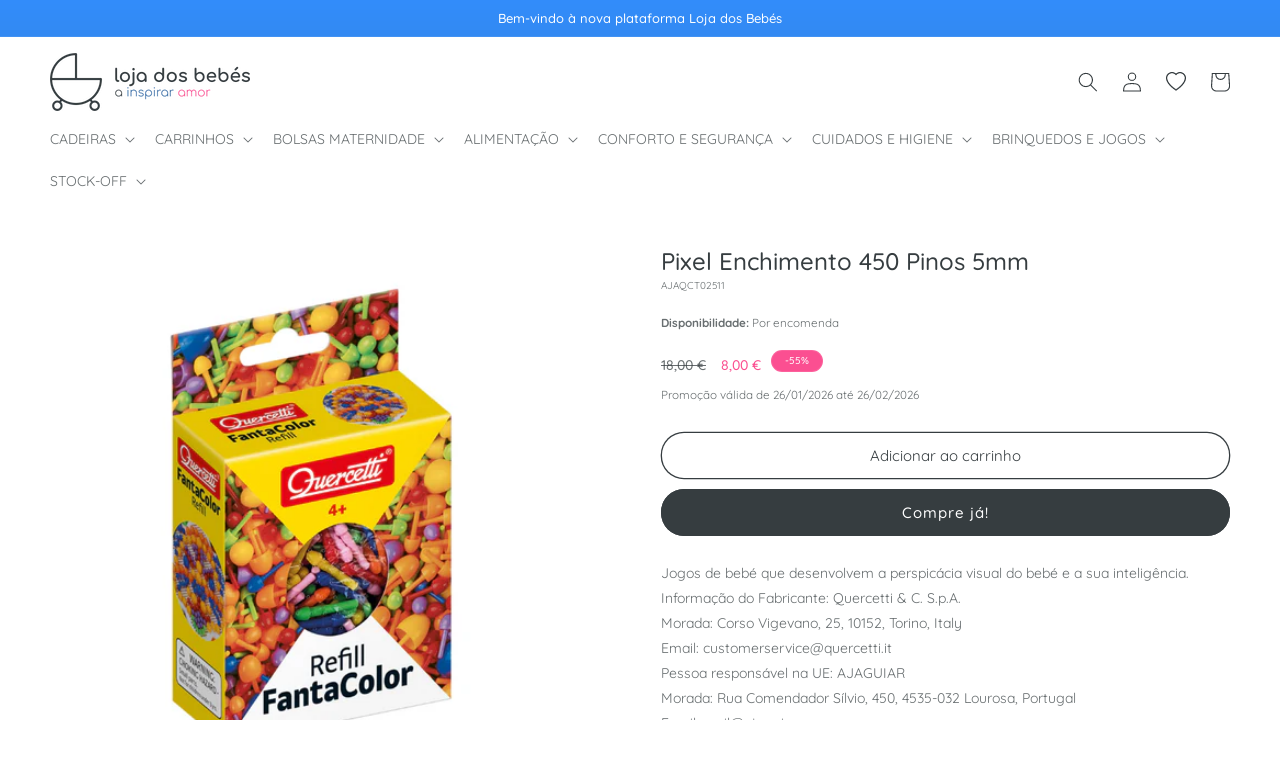

--- FILE ---
content_type: text/html; charset=utf-8
request_url: https://lojadosbebes.pt/products/pixel-enchimento-450-pinos-5mm
body_size: 37866
content:
<!doctype html>
<html class="no-js" lang="pt-PT">
  <head>
    <meta charset="utf-8">
    <meta http-equiv="X-UA-Compatible" content="IE=edge">
    <meta name="viewport" content="width=device-width,initial-scale=1">
    <meta name="theme-color" content="">
    <link rel="canonical" href="https://lojadosbebes.pt/products/pixel-enchimento-450-pinos-5mm"><link rel="icon" type="image/png" href="//lojadosbebes.pt/cdn/shop/files/favicon-lojadosbebes.png?crop=center&height=32&v=1694445923&width=32"><link rel="preconnect" href="https://fonts.shopifycdn.com" crossorigin><title>
      Pixel Enchimento 450 Pinos 5mm
 &ndash; Loja dos Bebés</title>

    
      <meta name="description" content="Jogos de bebé que desenvolvem a perspicácia visual do bebé e a sua inteligência. Informação do Fabricante: Quercetti &amp; C. S.p.A. Morada: Corso Vigevano, 25, 10152, Torino, Italy Email: customerservice@quercetti.it Pessoa responsável na UE: AJAGUIAR Morada: Rua Comendador Sílvio, 450, 4535-032 Lourosa, Portugal Email: mail@ajaguiar.com">
    

    

<meta property="og:site_name" content="Loja dos Bebés">
<meta property="og:url" content="https://lojadosbebes.pt/products/pixel-enchimento-450-pinos-5mm">
<meta property="og:title" content="Pixel Enchimento 450 Pinos 5mm">
<meta property="og:type" content="product">
<meta property="og:description" content="Jogos de bebé que desenvolvem a perspicácia visual do bebé e a sua inteligência. Informação do Fabricante: Quercetti &amp; C. S.p.A. Morada: Corso Vigevano, 25, 10152, Torino, Italy Email: customerservice@quercetti.it Pessoa responsável na UE: AJAGUIAR Morada: Rua Comendador Sílvio, 450, 4535-032 Lourosa, Portugal Email: mail@ajaguiar.com"><meta property="og:image" content="http://lojadosbebes.pt/cdn/shop/files/8007905025116.jpg?v=1696439081">
  <meta property="og:image:secure_url" content="https://lojadosbebes.pt/cdn/shop/files/8007905025116.jpg?v=1696439081">
  <meta property="og:image:width" content="700">
  <meta property="og:image:height" content="700"><meta property="og:price:amount" content="8,00">
  <meta property="og:price:currency" content="EUR"><meta name="twitter:card" content="summary_large_image">
<meta name="twitter:title" content="Pixel Enchimento 450 Pinos 5mm">
<meta name="twitter:description" content="Jogos de bebé que desenvolvem a perspicácia visual do bebé e a sua inteligência. Informação do Fabricante: Quercetti &amp; C. S.p.A. Morada: Corso Vigevano, 25, 10152, Torino, Italy Email: customerservice@quercetti.it Pessoa responsável na UE: AJAGUIAR Morada: Rua Comendador Sílvio, 450, 4535-032 Lourosa, Portugal Email: mail@ajaguiar.com">


    <script src="//lojadosbebes.pt/cdn/shop/t/2/assets/constants.js?v=58251544750838685771694445001" defer="defer"></script>
    <script src="//lojadosbebes.pt/cdn/shop/t/2/assets/pubsub.js?v=158357773527763999511694445002" defer="defer"></script>
    <script src="//lojadosbebes.pt/cdn/shop/t/2/assets/global.js?v=139248116715221171191694445001" defer="defer"></script><script src="//lojadosbebes.pt/cdn/shop/t/2/assets/animations.js?v=114255849464433187621694444999" defer="defer"></script><script>window.performance && window.performance.mark && window.performance.mark('shopify.content_for_header.start');</script><meta id="shopify-digital-wallet" name="shopify-digital-wallet" content="/82447073555/digital_wallets/dialog">
<meta name="shopify-checkout-api-token" content="4680cd898636864a8d7e5ed5750d8795">
<meta id="in-context-paypal-metadata" data-shop-id="82447073555" data-venmo-supported="false" data-environment="production" data-locale="en_US" data-paypal-v4="true" data-currency="EUR">
<link rel="alternate" type="application/json+oembed" href="https://lojadosbebes.pt/products/pixel-enchimento-450-pinos-5mm.oembed">
<script async="async" src="/checkouts/internal/preloads.js?locale=pt-PT"></script>
<script id="shopify-features" type="application/json">{"accessToken":"4680cd898636864a8d7e5ed5750d8795","betas":["rich-media-storefront-analytics"],"domain":"lojadosbebes.pt","predictiveSearch":true,"shopId":82447073555,"locale":"pt-pt"}</script>
<script>var Shopify = Shopify || {};
Shopify.shop = "lojadosbebespt.myshopify.com";
Shopify.locale = "pt-PT";
Shopify.currency = {"active":"EUR","rate":"1.0"};
Shopify.country = "PT";
Shopify.theme = {"name":"[BDCA Digital] Theme","id":159679840531,"schema_name":"BDCA Theme","schema_version":"1.0","theme_store_id":null,"role":"main"};
Shopify.theme.handle = "null";
Shopify.theme.style = {"id":null,"handle":null};
Shopify.cdnHost = "lojadosbebes.pt/cdn";
Shopify.routes = Shopify.routes || {};
Shopify.routes.root = "/";</script>
<script type="module">!function(o){(o.Shopify=o.Shopify||{}).modules=!0}(window);</script>
<script>!function(o){function n(){var o=[];function n(){o.push(Array.prototype.slice.apply(arguments))}return n.q=o,n}var t=o.Shopify=o.Shopify||{};t.loadFeatures=n(),t.autoloadFeatures=n()}(window);</script>
<script id="shop-js-analytics" type="application/json">{"pageType":"product"}</script>
<script defer="defer" async type="module" src="//lojadosbebes.pt/cdn/shopifycloud/shop-js/modules/v2/client.init-shop-cart-sync_CFX4w5t0.pt-PT.esm.js"></script>
<script defer="defer" async type="module" src="//lojadosbebes.pt/cdn/shopifycloud/shop-js/modules/v2/chunk.common_BhkIepHa.esm.js"></script>
<script defer="defer" async type="module" src="//lojadosbebes.pt/cdn/shopifycloud/shop-js/modules/v2/chunk.modal_BqkWJ4Eh.esm.js"></script>
<script type="module">
  await import("//lojadosbebes.pt/cdn/shopifycloud/shop-js/modules/v2/client.init-shop-cart-sync_CFX4w5t0.pt-PT.esm.js");
await import("//lojadosbebes.pt/cdn/shopifycloud/shop-js/modules/v2/chunk.common_BhkIepHa.esm.js");
await import("//lojadosbebes.pt/cdn/shopifycloud/shop-js/modules/v2/chunk.modal_BqkWJ4Eh.esm.js");

  window.Shopify.SignInWithShop?.initShopCartSync?.({"fedCMEnabled":true,"windoidEnabled":true});

</script>
<script id="__st">var __st={"a":82447073555,"offset":0,"reqid":"68c1d253-9769-4fcc-b0d4-64fbe5198675-1769520158","pageurl":"lojadosbebes.pt\/products\/pixel-enchimento-450-pinos-5mm","u":"7788c7a1977e","p":"product","rtyp":"product","rid":8836104290579};</script>
<script>window.ShopifyPaypalV4VisibilityTracking = true;</script>
<script id="captcha-bootstrap">!function(){'use strict';const t='contact',e='account',n='new_comment',o=[[t,t],['blogs',n],['comments',n],[t,'customer']],c=[[e,'customer_login'],[e,'guest_login'],[e,'recover_customer_password'],[e,'create_customer']],r=t=>t.map((([t,e])=>`form[action*='/${t}']:not([data-nocaptcha='true']) input[name='form_type'][value='${e}']`)).join(','),a=t=>()=>t?[...document.querySelectorAll(t)].map((t=>t.form)):[];function s(){const t=[...o],e=r(t);return a(e)}const i='password',u='form_key',d=['recaptcha-v3-token','g-recaptcha-response','h-captcha-response',i],f=()=>{try{return window.sessionStorage}catch{return}},m='__shopify_v',_=t=>t.elements[u];function p(t,e,n=!1){try{const o=window.sessionStorage,c=JSON.parse(o.getItem(e)),{data:r}=function(t){const{data:e,action:n}=t;return t[m]||n?{data:e,action:n}:{data:t,action:n}}(c);for(const[e,n]of Object.entries(r))t.elements[e]&&(t.elements[e].value=n);n&&o.removeItem(e)}catch(o){console.error('form repopulation failed',{error:o})}}const l='form_type',E='cptcha';function T(t){t.dataset[E]=!0}const w=window,h=w.document,L='Shopify',v='ce_forms',y='captcha';let A=!1;((t,e)=>{const n=(g='f06e6c50-85a8-45c8-87d0-21a2b65856fe',I='https://cdn.shopify.com/shopifycloud/storefront-forms-hcaptcha/ce_storefront_forms_captcha_hcaptcha.v1.5.2.iife.js',D={infoText:'Protegido por hCaptcha',privacyText:'Privacidade',termsText:'Termos'},(t,e,n)=>{const o=w[L][v],c=o.bindForm;if(c)return c(t,g,e,D).then(n);var r;o.q.push([[t,g,e,D],n]),r=I,A||(h.body.append(Object.assign(h.createElement('script'),{id:'captcha-provider',async:!0,src:r})),A=!0)});var g,I,D;w[L]=w[L]||{},w[L][v]=w[L][v]||{},w[L][v].q=[],w[L][y]=w[L][y]||{},w[L][y].protect=function(t,e){n(t,void 0,e),T(t)},Object.freeze(w[L][y]),function(t,e,n,w,h,L){const[v,y,A,g]=function(t,e,n){const i=e?o:[],u=t?c:[],d=[...i,...u],f=r(d),m=r(i),_=r(d.filter((([t,e])=>n.includes(e))));return[a(f),a(m),a(_),s()]}(w,h,L),I=t=>{const e=t.target;return e instanceof HTMLFormElement?e:e&&e.form},D=t=>v().includes(t);t.addEventListener('submit',(t=>{const e=I(t);if(!e)return;const n=D(e)&&!e.dataset.hcaptchaBound&&!e.dataset.recaptchaBound,o=_(e),c=g().includes(e)&&(!o||!o.value);(n||c)&&t.preventDefault(),c&&!n&&(function(t){try{if(!f())return;!function(t){const e=f();if(!e)return;const n=_(t);if(!n)return;const o=n.value;o&&e.removeItem(o)}(t);const e=Array.from(Array(32),(()=>Math.random().toString(36)[2])).join('');!function(t,e){_(t)||t.append(Object.assign(document.createElement('input'),{type:'hidden',name:u})),t.elements[u].value=e}(t,e),function(t,e){const n=f();if(!n)return;const o=[...t.querySelectorAll(`input[type='${i}']`)].map((({name:t})=>t)),c=[...d,...o],r={};for(const[a,s]of new FormData(t).entries())c.includes(a)||(r[a]=s);n.setItem(e,JSON.stringify({[m]:1,action:t.action,data:r}))}(t,e)}catch(e){console.error('failed to persist form',e)}}(e),e.submit())}));const S=(t,e)=>{t&&!t.dataset[E]&&(n(t,e.some((e=>e===t))),T(t))};for(const o of['focusin','change'])t.addEventListener(o,(t=>{const e=I(t);D(e)&&S(e,y())}));const B=e.get('form_key'),M=e.get(l),P=B&&M;t.addEventListener('DOMContentLoaded',(()=>{const t=y();if(P)for(const e of t)e.elements[l].value===M&&p(e,B);[...new Set([...A(),...v().filter((t=>'true'===t.dataset.shopifyCaptcha))])].forEach((e=>S(e,t)))}))}(h,new URLSearchParams(w.location.search),n,t,e,['guest_login'])})(!0,!0)}();</script>
<script integrity="sha256-4kQ18oKyAcykRKYeNunJcIwy7WH5gtpwJnB7kiuLZ1E=" data-source-attribution="shopify.loadfeatures" defer="defer" src="//lojadosbebes.pt/cdn/shopifycloud/storefront/assets/storefront/load_feature-a0a9edcb.js" crossorigin="anonymous"></script>
<script data-source-attribution="shopify.dynamic_checkout.dynamic.init">var Shopify=Shopify||{};Shopify.PaymentButton=Shopify.PaymentButton||{isStorefrontPortableWallets:!0,init:function(){window.Shopify.PaymentButton.init=function(){};var t=document.createElement("script");t.src="https://lojadosbebes.pt/cdn/shopifycloud/portable-wallets/latest/portable-wallets.pt-pt.js",t.type="module",document.head.appendChild(t)}};
</script>
<script data-source-attribution="shopify.dynamic_checkout.buyer_consent">
  function portableWalletsHideBuyerConsent(e){var t=document.getElementById("shopify-buyer-consent"),n=document.getElementById("shopify-subscription-policy-button");t&&n&&(t.classList.add("hidden"),t.setAttribute("aria-hidden","true"),n.removeEventListener("click",e))}function portableWalletsShowBuyerConsent(e){var t=document.getElementById("shopify-buyer-consent"),n=document.getElementById("shopify-subscription-policy-button");t&&n&&(t.classList.remove("hidden"),t.removeAttribute("aria-hidden"),n.addEventListener("click",e))}window.Shopify?.PaymentButton&&(window.Shopify.PaymentButton.hideBuyerConsent=portableWalletsHideBuyerConsent,window.Shopify.PaymentButton.showBuyerConsent=portableWalletsShowBuyerConsent);
</script>
<script>
  function portableWalletsCleanup(e){e&&e.src&&console.error("Failed to load portable wallets script "+e.src);var t=document.querySelectorAll("shopify-accelerated-checkout .shopify-payment-button__skeleton, shopify-accelerated-checkout-cart .wallet-cart-button__skeleton"),e=document.getElementById("shopify-buyer-consent");for(let e=0;e<t.length;e++)t[e].remove();e&&e.remove()}function portableWalletsNotLoadedAsModule(e){e instanceof ErrorEvent&&"string"==typeof e.message&&e.message.includes("import.meta")&&"string"==typeof e.filename&&e.filename.includes("portable-wallets")&&(window.removeEventListener("error",portableWalletsNotLoadedAsModule),window.Shopify.PaymentButton.failedToLoad=e,"loading"===document.readyState?document.addEventListener("DOMContentLoaded",window.Shopify.PaymentButton.init):window.Shopify.PaymentButton.init())}window.addEventListener("error",portableWalletsNotLoadedAsModule);
</script>

<script type="module" src="https://lojadosbebes.pt/cdn/shopifycloud/portable-wallets/latest/portable-wallets.pt-pt.js" onError="portableWalletsCleanup(this)" crossorigin="anonymous"></script>
<script nomodule>
  document.addEventListener("DOMContentLoaded", portableWalletsCleanup);
</script>

<link id="shopify-accelerated-checkout-styles" rel="stylesheet" media="screen" href="https://lojadosbebes.pt/cdn/shopifycloud/portable-wallets/latest/accelerated-checkout-backwards-compat.css" crossorigin="anonymous">
<style id="shopify-accelerated-checkout-cart">
        #shopify-buyer-consent {
  margin-top: 1em;
  display: inline-block;
  width: 100%;
}

#shopify-buyer-consent.hidden {
  display: none;
}

#shopify-subscription-policy-button {
  background: none;
  border: none;
  padding: 0;
  text-decoration: underline;
  font-size: inherit;
  cursor: pointer;
}

#shopify-subscription-policy-button::before {
  box-shadow: none;
}

      </style>
<script id="sections-script" data-sections="header" defer="defer" src="//lojadosbebes.pt/cdn/shop/t/2/compiled_assets/scripts.js?v=655"></script>
<script>window.performance && window.performance.mark && window.performance.mark('shopify.content_for_header.end');</script>


    <style data-shopify>
      @font-face {
  font-family: Quicksand;
  font-weight: 400;
  font-style: normal;
  font-display: swap;
  src: url("//lojadosbebes.pt/cdn/fonts/quicksand/quicksand_n4.bf8322a9d1da765aa396ad7b6eeb81930a6214de.woff2") format("woff2"),
       url("//lojadosbebes.pt/cdn/fonts/quicksand/quicksand_n4.fa4cbd232d3483059e72b11f7239959a64c98426.woff") format("woff");
}

      @font-face {
  font-family: Quicksand;
  font-weight: 700;
  font-style: normal;
  font-display: swap;
  src: url("//lojadosbebes.pt/cdn/fonts/quicksand/quicksand_n7.d375fe11182475f82f7bb6306a0a0e4018995610.woff2") format("woff2"),
       url("//lojadosbebes.pt/cdn/fonts/quicksand/quicksand_n7.8ac2ae2fc4b90ef79aaa7aedb927d39f9f9aa3f4.woff") format("woff");
}

      
      
      @font-face {
  font-family: Quicksand;
  font-weight: 500;
  font-style: normal;
  font-display: swap;
  src: url("//lojadosbebes.pt/cdn/fonts/quicksand/quicksand_n5.8f86b119923a62b5ca76bc9a6fb25da7a7498802.woff2") format("woff2"),
       url("//lojadosbebes.pt/cdn/fonts/quicksand/quicksand_n5.c31882e058f76d723a7b6b725ac3ca095b5a2a70.woff") format("woff");
}


      
        :root,
        .color-background-1 {
          --color-background: 255,255,255;
        
          --gradient-background: #ffffff;
        
        --color-foreground: 54,61,64;
        --color-shadow: 0,0,0;
        --color-button: 54,61,64;
        --color-button-text: 255,255,255;
        --color-secondary-button: 255,255,255;
        --color-secondary-button-text: 54,61,64;
        --color-link: 54,61,64;
        --color-badge-foreground: 54,61,64;
        --color-badge-background: 255,255,255;
        --color-badge-border: 54,61,64;
        --payment-terms-background-color: rgb(255 255 255);
      }
      
        
        .color-background-2 {
          --color-background: 245,245,245;
        
          --gradient-background: #f5f5f5;
        
        --color-foreground: 54,61,64;
        --color-shadow: 0,0,0;
        --color-button: 54,61,64;
        --color-button-text: 243,243,243;
        --color-secondary-button: 245,245,245;
        --color-secondary-button-text: 54,61,64;
        --color-link: 54,61,64;
        --color-badge-foreground: 54,61,64;
        --color-badge-background: 245,245,245;
        --color-badge-border: 54,61,64;
        --payment-terms-background-color: rgb(245 245 245);
      }
      
        
        .color-inverse {
          --color-background: 251,79,145;
        
          --gradient-background: #fb4f91;
        
        --color-foreground: 255,255,255;
        --color-shadow: 0,0,0;
        --color-button: 251,79,145;
        --color-button-text: 255,255,255;
        --color-secondary-button: 251,79,145;
        --color-secondary-button-text: 251,79,145;
        --color-link: 251,79,145;
        --color-badge-foreground: 255,255,255;
        --color-badge-background: 251,79,145;
        --color-badge-border: 255,255,255;
        --payment-terms-background-color: rgb(251 79 145);
      }
      
        
        .color-accent-1 {
          --color-background: 50,104,163;
        
          --gradient-background: #3268a3;
        
        --color-foreground: 255,255,255;
        --color-shadow: 0,0,0;
        --color-button: 255,255,255;
        --color-button-text: 50,104,163;
        --color-secondary-button: 50,104,163;
        --color-secondary-button-text: 50,104,163;
        --color-link: 50,104,163;
        --color-badge-foreground: 255,255,255;
        --color-badge-background: 50,104,163;
        --color-badge-border: 255,255,255;
        --payment-terms-background-color: rgb(50 104 163);
      }
      
        
        .color-accent-2 {
          --color-background: 50,104,163;
        
          --gradient-background: linear-gradient(180deg, rgba(51, 141, 251, 1), rgba(50, 104, 163, 1) 52%, rgba(50, 104, 163, 1) 100%);
        
        --color-foreground: 255,255,255;
        --color-shadow: 0,0,0;
        --color-button: 255,255,255;
        --color-button-text: 54,61,64;
        --color-secondary-button: 50,104,163;
        --color-secondary-button-text: 255,255,255;
        --color-link: 255,255,255;
        --color-badge-foreground: 255,255,255;
        --color-badge-background: 50,104,163;
        --color-badge-border: 255,255,255;
        --payment-terms-background-color: rgb(50 104 163);
      }
      
        
        .color-scheme-118522cc-4dde-429b-a69b-2dd72357e9b6 {
          --color-background: 0,0,0;
        
          --gradient-background: rgba(0,0,0,0);
        
        --color-foreground: 0,0,0;
        --color-shadow: 0,0,0;
        --color-button: 0,0,0;
        --color-button-text: 0,0,0;
        --color-secondary-button: 0,0,0;
        --color-secondary-button-text: 0,0,0;
        --color-link: 0,0,0;
        --color-badge-foreground: 0,0,0;
        --color-badge-background: 0,0,0;
        --color-badge-border: 0,0,0;
        --payment-terms-background-color: rgb(0 0 0);
      }
      
        
        .color-scheme-4a8e7e02-d0b2-4971-a847-beb99c6b6028 {
          --color-background: 0,0,0;
        
          --gradient-background: rgba(0,0,0,0);
        
        --color-foreground: 0,0,0;
        --color-shadow: 0,0,0;
        --color-button: 0,0,0;
        --color-button-text: 0,0,0;
        --color-secondary-button: 0,0,0;
        --color-secondary-button-text: 0,0,0;
        --color-link: 0,0,0;
        --color-badge-foreground: 0,0,0;
        --color-badge-background: 0,0,0;
        --color-badge-border: 0,0,0;
        --payment-terms-background-color: rgb(0 0 0);
      }
      
        
        .color-scheme-aa5fca36-a32c-44e8-8691-d2b52b9a2149 {
          --color-background: 0,0,0;
        
          --gradient-background: rgba(0,0,0,0);
        
        --color-foreground: 0,0,0;
        --color-shadow: 0,0,0;
        --color-button: 0,0,0;
        --color-button-text: 0,0,0;
        --color-secondary-button: 0,0,0;
        --color-secondary-button-text: 0,0,0;
        --color-link: 0,0,0;
        --color-badge-foreground: 0,0,0;
        --color-badge-background: 0,0,0;
        --color-badge-border: 0,0,0;
        --payment-terms-background-color: rgb(0 0 0);
      }
      

      body, .color-background-1, .color-background-2, .color-inverse, .color-accent-1, .color-accent-2, .color-scheme-118522cc-4dde-429b-a69b-2dd72357e9b6, .color-scheme-4a8e7e02-d0b2-4971-a847-beb99c6b6028, .color-scheme-aa5fca36-a32c-44e8-8691-d2b52b9a2149 {
        color: rgba(var(--color-foreground), 0.75);
        background-color: rgb(var(--color-background));
      }

      :root {
        --font-body-family: Quicksand, sans-serif;
        --font-body-style: normal;
        --font-body-weight: 400;
        --font-body-weight-bold: 700;

        --font-heading-family: Quicksand, sans-serif;
        --font-heading-style: normal;
        --font-heading-weight: 500;

        --font-body-scale: 1.0;
        --font-heading-scale: 1.0;

        --media-padding: px;
        --media-border-opacity: 0.05;
        --media-border-width: 0px;
        --media-radius: 0px;
        --media-shadow-opacity: 0.0;
        --media-shadow-horizontal-offset: 0px;
        --media-shadow-vertical-offset: 4px;
        --media-shadow-blur-radius: 5px;
        --media-shadow-visible: 0;

        --page-width: 160rem;
        --page-width-margin: 0rem;

        --product-card-image-padding: 0.0rem;
        --product-card-corner-radius: 1.0rem;
        --product-card-text-alignment: center;
        --product-card-border-width: 0.1rem;
        --product-card-border-opacity: 0.05;
        --product-card-shadow-opacity: 0.0;
        --product-card-shadow-visible: 0;
        --product-card-shadow-horizontal-offset: 0.0rem;
        --product-card-shadow-vertical-offset: 0.0rem;
        --product-card-shadow-blur-radius: 0.0rem;

        --collection-card-image-padding: 0.0rem;
        --collection-card-corner-radius: 0.0rem;
        --collection-card-text-alignment: left;
        --collection-card-border-width: 0.0rem;
        --collection-card-border-opacity: 0.1;
        --collection-card-shadow-opacity: 0.0;
        --collection-card-shadow-visible: 0;
        --collection-card-shadow-horizontal-offset: 0.0rem;
        --collection-card-shadow-vertical-offset: 0.4rem;
        --collection-card-shadow-blur-radius: 0.5rem;

        --blog-card-image-padding: 0.0rem;
        --blog-card-corner-radius: 1.0rem;
        --blog-card-text-alignment: center;
        --blog-card-border-width: 0.0rem;
        --blog-card-border-opacity: 0.1;
        --blog-card-shadow-opacity: 0.0;
        --blog-card-shadow-visible: 0;
        --blog-card-shadow-horizontal-offset: 0.0rem;
        --blog-card-shadow-vertical-offset: 0.4rem;
        --blog-card-shadow-blur-radius: 0.5rem;

        --badge-corner-radius: 4.0rem;

        --popup-border-width: 1px;
        --popup-border-opacity: 0.1;
        --popup-corner-radius: 0px;
        --popup-shadow-opacity: 0.0;
        --popup-shadow-horizontal-offset: 0px;
        --popup-shadow-vertical-offset: 4px;
        --popup-shadow-blur-radius: 5px;

        --drawer-border-width: 1px;
        --drawer-border-opacity: 0.1;
        --drawer-shadow-opacity: 0.0;
        --drawer-shadow-horizontal-offset: 0px;
        --drawer-shadow-vertical-offset: 4px;
        --drawer-shadow-blur-radius: 5px;

        --spacing-sections-desktop: 24px;
        --spacing-sections-mobile: 20px;

        --grid-desktop-vertical-spacing: 20px;
        --grid-desktop-horizontal-spacing: 20px;
        --grid-mobile-vertical-spacing: 10px;
        --grid-mobile-horizontal-spacing: 10px;

        --text-boxes-border-opacity: 0.1;
        --text-boxes-border-width: 0px;
        --text-boxes-radius: 0px;
        --text-boxes-shadow-opacity: 0.0;
        --text-boxes-shadow-visible: 0;
        --text-boxes-shadow-horizontal-offset: 0px;
        --text-boxes-shadow-vertical-offset: 4px;
        --text-boxes-shadow-blur-radius: 5px;

        --buttons-radius: 40px;
        --buttons-radius-outset: 41px;
        --buttons-border-width: 1px;
        --buttons-border-opacity: 1.0;
        --buttons-shadow-opacity: 0.0;
        --buttons-shadow-visible: 0;
        --buttons-shadow-horizontal-offset: 0px;
        --buttons-shadow-vertical-offset: 4px;
        --buttons-shadow-blur-radius: 5px;
        --buttons-border-offset: 0.3px;

        --inputs-radius: 40px;
        --inputs-border-width: 1px;
        --inputs-border-opacity: 0.55;
        --inputs-shadow-opacity: 0.0;
        --inputs-shadow-horizontal-offset: 0px;
        --inputs-margin-offset: 0px;
        --inputs-shadow-vertical-offset: 4px;
        --inputs-shadow-blur-radius: 5px;
        --inputs-radius-outset: 41px;

        --variant-pills-radius: 40px;
        --variant-pills-border-width: 1px;
        --variant-pills-border-opacity: 0.55;
        --variant-pills-shadow-opacity: 0.0;
        --variant-pills-shadow-horizontal-offset: 0px;
        --variant-pills-shadow-vertical-offset: 4px;
        --variant-pills-shadow-blur-radius: 5px;
      }

      *,
      *::before,
      *::after {
        box-sizing: inherit;
      }

      html {
        box-sizing: border-box;
        font-size: calc(var(--font-body-scale) * 62.5%);
        height: 100%;
      }

      body {
        display: grid;
        grid-template-rows: auto auto 1fr auto;
        grid-template-columns: 100%;
        min-height: 100%;
        margin: 0;
        font-size: 1.4rem;
        line-height: calc(1 + 0.8 / var(--font-body-scale));
        font-family: var(--font-body-family);
        font-style: var(--font-body-style);
        font-weight: var(--font-body-weight);
      }

      @media screen and (min-width: 750px) {
        body {
          font-size: 1.4rem;
        }
      }
    </style>

    <link href="//lojadosbebes.pt/cdn/shop/t/2/assets/base.css?v=27794999538678633531700649871" rel="stylesheet" type="text/css" media="all" />
<link rel="preload" as="font" href="//lojadosbebes.pt/cdn/fonts/quicksand/quicksand_n4.bf8322a9d1da765aa396ad7b6eeb81930a6214de.woff2" type="font/woff2" crossorigin><link rel="preload" as="font" href="//lojadosbebes.pt/cdn/fonts/quicksand/quicksand_n5.8f86b119923a62b5ca76bc9a6fb25da7a7498802.woff2" type="font/woff2" crossorigin><link
        rel="stylesheet"
        href="//lojadosbebes.pt/cdn/shop/t/2/assets/component-predictive-search.css?v=118923337488134913561694445001"
        media="print"
        onload="this.media='all'"
      ><script>
      document.documentElement.className = document.documentElement.className.replace('no-js', 'js');
      if (Shopify.designMode) {
        document.documentElement.classList.add('shopify-design-mode');
      }
    </script>
  <link href="https://monorail-edge.shopifysvc.com" rel="dns-prefetch">
<script>(function(){if ("sendBeacon" in navigator && "performance" in window) {try {var session_token_from_headers = performance.getEntriesByType('navigation')[0].serverTiming.find(x => x.name == '_s').description;} catch {var session_token_from_headers = undefined;}var session_cookie_matches = document.cookie.match(/_shopify_s=([^;]*)/);var session_token_from_cookie = session_cookie_matches && session_cookie_matches.length === 2 ? session_cookie_matches[1] : "";var session_token = session_token_from_headers || session_token_from_cookie || "";function handle_abandonment_event(e) {var entries = performance.getEntries().filter(function(entry) {return /monorail-edge.shopifysvc.com/.test(entry.name);});if (!window.abandonment_tracked && entries.length === 0) {window.abandonment_tracked = true;var currentMs = Date.now();var navigation_start = performance.timing.navigationStart;var payload = {shop_id: 82447073555,url: window.location.href,navigation_start,duration: currentMs - navigation_start,session_token,page_type: "product"};window.navigator.sendBeacon("https://monorail-edge.shopifysvc.com/v1/produce", JSON.stringify({schema_id: "online_store_buyer_site_abandonment/1.1",payload: payload,metadata: {event_created_at_ms: currentMs,event_sent_at_ms: currentMs}}));}}window.addEventListener('pagehide', handle_abandonment_event);}}());</script>
<script id="web-pixels-manager-setup">(function e(e,d,r,n,o){if(void 0===o&&(o={}),!Boolean(null===(a=null===(i=window.Shopify)||void 0===i?void 0:i.analytics)||void 0===a?void 0:a.replayQueue)){var i,a;window.Shopify=window.Shopify||{};var t=window.Shopify;t.analytics=t.analytics||{};var s=t.analytics;s.replayQueue=[],s.publish=function(e,d,r){return s.replayQueue.push([e,d,r]),!0};try{self.performance.mark("wpm:start")}catch(e){}var l=function(){var e={modern:/Edge?\/(1{2}[4-9]|1[2-9]\d|[2-9]\d{2}|\d{4,})\.\d+(\.\d+|)|Firefox\/(1{2}[4-9]|1[2-9]\d|[2-9]\d{2}|\d{4,})\.\d+(\.\d+|)|Chrom(ium|e)\/(9{2}|\d{3,})\.\d+(\.\d+|)|(Maci|X1{2}).+ Version\/(15\.\d+|(1[6-9]|[2-9]\d|\d{3,})\.\d+)([,.]\d+|)( \(\w+\)|)( Mobile\/\w+|) Safari\/|Chrome.+OPR\/(9{2}|\d{3,})\.\d+\.\d+|(CPU[ +]OS|iPhone[ +]OS|CPU[ +]iPhone|CPU IPhone OS|CPU iPad OS)[ +]+(15[._]\d+|(1[6-9]|[2-9]\d|\d{3,})[._]\d+)([._]\d+|)|Android:?[ /-](13[3-9]|1[4-9]\d|[2-9]\d{2}|\d{4,})(\.\d+|)(\.\d+|)|Android.+Firefox\/(13[5-9]|1[4-9]\d|[2-9]\d{2}|\d{4,})\.\d+(\.\d+|)|Android.+Chrom(ium|e)\/(13[3-9]|1[4-9]\d|[2-9]\d{2}|\d{4,})\.\d+(\.\d+|)|SamsungBrowser\/([2-9]\d|\d{3,})\.\d+/,legacy:/Edge?\/(1[6-9]|[2-9]\d|\d{3,})\.\d+(\.\d+|)|Firefox\/(5[4-9]|[6-9]\d|\d{3,})\.\d+(\.\d+|)|Chrom(ium|e)\/(5[1-9]|[6-9]\d|\d{3,})\.\d+(\.\d+|)([\d.]+$|.*Safari\/(?![\d.]+ Edge\/[\d.]+$))|(Maci|X1{2}).+ Version\/(10\.\d+|(1[1-9]|[2-9]\d|\d{3,})\.\d+)([,.]\d+|)( \(\w+\)|)( Mobile\/\w+|) Safari\/|Chrome.+OPR\/(3[89]|[4-9]\d|\d{3,})\.\d+\.\d+|(CPU[ +]OS|iPhone[ +]OS|CPU[ +]iPhone|CPU IPhone OS|CPU iPad OS)[ +]+(10[._]\d+|(1[1-9]|[2-9]\d|\d{3,})[._]\d+)([._]\d+|)|Android:?[ /-](13[3-9]|1[4-9]\d|[2-9]\d{2}|\d{4,})(\.\d+|)(\.\d+|)|Mobile Safari.+OPR\/([89]\d|\d{3,})\.\d+\.\d+|Android.+Firefox\/(13[5-9]|1[4-9]\d|[2-9]\d{2}|\d{4,})\.\d+(\.\d+|)|Android.+Chrom(ium|e)\/(13[3-9]|1[4-9]\d|[2-9]\d{2}|\d{4,})\.\d+(\.\d+|)|Android.+(UC? ?Browser|UCWEB|U3)[ /]?(15\.([5-9]|\d{2,})|(1[6-9]|[2-9]\d|\d{3,})\.\d+)\.\d+|SamsungBrowser\/(5\.\d+|([6-9]|\d{2,})\.\d+)|Android.+MQ{2}Browser\/(14(\.(9|\d{2,})|)|(1[5-9]|[2-9]\d|\d{3,})(\.\d+|))(\.\d+|)|K[Aa][Ii]OS\/(3\.\d+|([4-9]|\d{2,})\.\d+)(\.\d+|)/},d=e.modern,r=e.legacy,n=navigator.userAgent;return n.match(d)?"modern":n.match(r)?"legacy":"unknown"}(),u="modern"===l?"modern":"legacy",c=(null!=n?n:{modern:"",legacy:""})[u],f=function(e){return[e.baseUrl,"/wpm","/b",e.hashVersion,"modern"===e.buildTarget?"m":"l",".js"].join("")}({baseUrl:d,hashVersion:r,buildTarget:u}),m=function(e){var d=e.version,r=e.bundleTarget,n=e.surface,o=e.pageUrl,i=e.monorailEndpoint;return{emit:function(e){var a=e.status,t=e.errorMsg,s=(new Date).getTime(),l=JSON.stringify({metadata:{event_sent_at_ms:s},events:[{schema_id:"web_pixels_manager_load/3.1",payload:{version:d,bundle_target:r,page_url:o,status:a,surface:n,error_msg:t},metadata:{event_created_at_ms:s}}]});if(!i)return console&&console.warn&&console.warn("[Web Pixels Manager] No Monorail endpoint provided, skipping logging."),!1;try{return self.navigator.sendBeacon.bind(self.navigator)(i,l)}catch(e){}var u=new XMLHttpRequest;try{return u.open("POST",i,!0),u.setRequestHeader("Content-Type","text/plain"),u.send(l),!0}catch(e){return console&&console.warn&&console.warn("[Web Pixels Manager] Got an unhandled error while logging to Monorail."),!1}}}}({version:r,bundleTarget:l,surface:e.surface,pageUrl:self.location.href,monorailEndpoint:e.monorailEndpoint});try{o.browserTarget=l,function(e){var d=e.src,r=e.async,n=void 0===r||r,o=e.onload,i=e.onerror,a=e.sri,t=e.scriptDataAttributes,s=void 0===t?{}:t,l=document.createElement("script"),u=document.querySelector("head"),c=document.querySelector("body");if(l.async=n,l.src=d,a&&(l.integrity=a,l.crossOrigin="anonymous"),s)for(var f in s)if(Object.prototype.hasOwnProperty.call(s,f))try{l.dataset[f]=s[f]}catch(e){}if(o&&l.addEventListener("load",o),i&&l.addEventListener("error",i),u)u.appendChild(l);else{if(!c)throw new Error("Did not find a head or body element to append the script");c.appendChild(l)}}({src:f,async:!0,onload:function(){if(!function(){var e,d;return Boolean(null===(d=null===(e=window.Shopify)||void 0===e?void 0:e.analytics)||void 0===d?void 0:d.initialized)}()){var d=window.webPixelsManager.init(e)||void 0;if(d){var r=window.Shopify.analytics;r.replayQueue.forEach((function(e){var r=e[0],n=e[1],o=e[2];d.publishCustomEvent(r,n,o)})),r.replayQueue=[],r.publish=d.publishCustomEvent,r.visitor=d.visitor,r.initialized=!0}}},onerror:function(){return m.emit({status:"failed",errorMsg:"".concat(f," has failed to load")})},sri:function(e){var d=/^sha384-[A-Za-z0-9+/=]+$/;return"string"==typeof e&&d.test(e)}(c)?c:"",scriptDataAttributes:o}),m.emit({status:"loading"})}catch(e){m.emit({status:"failed",errorMsg:(null==e?void 0:e.message)||"Unknown error"})}}})({shopId: 82447073555,storefrontBaseUrl: "https://lojadosbebes.pt",extensionsBaseUrl: "https://extensions.shopifycdn.com/cdn/shopifycloud/web-pixels-manager",monorailEndpoint: "https://monorail-edge.shopifysvc.com/unstable/produce_batch",surface: "storefront-renderer",enabledBetaFlags: ["2dca8a86"],webPixelsConfigList: [{"id":"shopify-app-pixel","configuration":"{}","eventPayloadVersion":"v1","runtimeContext":"STRICT","scriptVersion":"0450","apiClientId":"shopify-pixel","type":"APP","privacyPurposes":["ANALYTICS","MARKETING"]},{"id":"shopify-custom-pixel","eventPayloadVersion":"v1","runtimeContext":"LAX","scriptVersion":"0450","apiClientId":"shopify-pixel","type":"CUSTOM","privacyPurposes":["ANALYTICS","MARKETING"]}],isMerchantRequest: false,initData: {"shop":{"name":"Loja dos Bebés","paymentSettings":{"currencyCode":"EUR"},"myshopifyDomain":"lojadosbebespt.myshopify.com","countryCode":"PT","storefrontUrl":"https:\/\/lojadosbebes.pt"},"customer":null,"cart":null,"checkout":null,"productVariants":[{"price":{"amount":8.0,"currencyCode":"EUR"},"product":{"title":"Pixel Enchimento 450 Pinos 5mm","vendor":"Quercetti","id":"8836104290579","untranslatedTitle":"Pixel Enchimento 450 Pinos 5mm","url":"\/products\/pixel-enchimento-450-pinos-5mm","type":""},"id":"47177375613203","image":{"src":"\/\/lojadosbebes.pt\/cdn\/shop\/files\/8007905025116.jpg?v=1696439081"},"sku":"AJAQCT02511","title":"Default Title","untranslatedTitle":"Default Title"}],"purchasingCompany":null},},"https://lojadosbebes.pt/cdn","fcfee988w5aeb613cpc8e4bc33m6693e112",{"modern":"","legacy":""},{"shopId":"82447073555","storefrontBaseUrl":"https:\/\/lojadosbebes.pt","extensionBaseUrl":"https:\/\/extensions.shopifycdn.com\/cdn\/shopifycloud\/web-pixels-manager","surface":"storefront-renderer","enabledBetaFlags":"[\"2dca8a86\"]","isMerchantRequest":"false","hashVersion":"fcfee988w5aeb613cpc8e4bc33m6693e112","publish":"custom","events":"[[\"page_viewed\",{}],[\"product_viewed\",{\"productVariant\":{\"price\":{\"amount\":8.0,\"currencyCode\":\"EUR\"},\"product\":{\"title\":\"Pixel Enchimento 450 Pinos 5mm\",\"vendor\":\"Quercetti\",\"id\":\"8836104290579\",\"untranslatedTitle\":\"Pixel Enchimento 450 Pinos 5mm\",\"url\":\"\/products\/pixel-enchimento-450-pinos-5mm\",\"type\":\"\"},\"id\":\"47177375613203\",\"image\":{\"src\":\"\/\/lojadosbebes.pt\/cdn\/shop\/files\/8007905025116.jpg?v=1696439081\"},\"sku\":\"AJAQCT02511\",\"title\":\"Default Title\",\"untranslatedTitle\":\"Default Title\"}}]]"});</script><script>
  window.ShopifyAnalytics = window.ShopifyAnalytics || {};
  window.ShopifyAnalytics.meta = window.ShopifyAnalytics.meta || {};
  window.ShopifyAnalytics.meta.currency = 'EUR';
  var meta = {"product":{"id":8836104290579,"gid":"gid:\/\/shopify\/Product\/8836104290579","vendor":"Quercetti","type":"","handle":"pixel-enchimento-450-pinos-5mm","variants":[{"id":47177375613203,"price":800,"name":"Pixel Enchimento 450 Pinos 5mm","public_title":null,"sku":"AJAQCT02511"}],"remote":false},"page":{"pageType":"product","resourceType":"product","resourceId":8836104290579,"requestId":"68c1d253-9769-4fcc-b0d4-64fbe5198675-1769520158"}};
  for (var attr in meta) {
    window.ShopifyAnalytics.meta[attr] = meta[attr];
  }
</script>
<script class="analytics">
  (function () {
    var customDocumentWrite = function(content) {
      var jquery = null;

      if (window.jQuery) {
        jquery = window.jQuery;
      } else if (window.Checkout && window.Checkout.$) {
        jquery = window.Checkout.$;
      }

      if (jquery) {
        jquery('body').append(content);
      }
    };

    var hasLoggedConversion = function(token) {
      if (token) {
        return document.cookie.indexOf('loggedConversion=' + token) !== -1;
      }
      return false;
    }

    var setCookieIfConversion = function(token) {
      if (token) {
        var twoMonthsFromNow = new Date(Date.now());
        twoMonthsFromNow.setMonth(twoMonthsFromNow.getMonth() + 2);

        document.cookie = 'loggedConversion=' + token + '; expires=' + twoMonthsFromNow;
      }
    }

    var trekkie = window.ShopifyAnalytics.lib = window.trekkie = window.trekkie || [];
    if (trekkie.integrations) {
      return;
    }
    trekkie.methods = [
      'identify',
      'page',
      'ready',
      'track',
      'trackForm',
      'trackLink'
    ];
    trekkie.factory = function(method) {
      return function() {
        var args = Array.prototype.slice.call(arguments);
        args.unshift(method);
        trekkie.push(args);
        return trekkie;
      };
    };
    for (var i = 0; i < trekkie.methods.length; i++) {
      var key = trekkie.methods[i];
      trekkie[key] = trekkie.factory(key);
    }
    trekkie.load = function(config) {
      trekkie.config = config || {};
      trekkie.config.initialDocumentCookie = document.cookie;
      var first = document.getElementsByTagName('script')[0];
      var script = document.createElement('script');
      script.type = 'text/javascript';
      script.onerror = function(e) {
        var scriptFallback = document.createElement('script');
        scriptFallback.type = 'text/javascript';
        scriptFallback.onerror = function(error) {
                var Monorail = {
      produce: function produce(monorailDomain, schemaId, payload) {
        var currentMs = new Date().getTime();
        var event = {
          schema_id: schemaId,
          payload: payload,
          metadata: {
            event_created_at_ms: currentMs,
            event_sent_at_ms: currentMs
          }
        };
        return Monorail.sendRequest("https://" + monorailDomain + "/v1/produce", JSON.stringify(event));
      },
      sendRequest: function sendRequest(endpointUrl, payload) {
        // Try the sendBeacon API
        if (window && window.navigator && typeof window.navigator.sendBeacon === 'function' && typeof window.Blob === 'function' && !Monorail.isIos12()) {
          var blobData = new window.Blob([payload], {
            type: 'text/plain'
          });

          if (window.navigator.sendBeacon(endpointUrl, blobData)) {
            return true;
          } // sendBeacon was not successful

        } // XHR beacon

        var xhr = new XMLHttpRequest();

        try {
          xhr.open('POST', endpointUrl);
          xhr.setRequestHeader('Content-Type', 'text/plain');
          xhr.send(payload);
        } catch (e) {
          console.log(e);
        }

        return false;
      },
      isIos12: function isIos12() {
        return window.navigator.userAgent.lastIndexOf('iPhone; CPU iPhone OS 12_') !== -1 || window.navigator.userAgent.lastIndexOf('iPad; CPU OS 12_') !== -1;
      }
    };
    Monorail.produce('monorail-edge.shopifysvc.com',
      'trekkie_storefront_load_errors/1.1',
      {shop_id: 82447073555,
      theme_id: 159679840531,
      app_name: "storefront",
      context_url: window.location.href,
      source_url: "//lojadosbebes.pt/cdn/s/trekkie.storefront.a804e9514e4efded663580eddd6991fcc12b5451.min.js"});

        };
        scriptFallback.async = true;
        scriptFallback.src = '//lojadosbebes.pt/cdn/s/trekkie.storefront.a804e9514e4efded663580eddd6991fcc12b5451.min.js';
        first.parentNode.insertBefore(scriptFallback, first);
      };
      script.async = true;
      script.src = '//lojadosbebes.pt/cdn/s/trekkie.storefront.a804e9514e4efded663580eddd6991fcc12b5451.min.js';
      first.parentNode.insertBefore(script, first);
    };
    trekkie.load(
      {"Trekkie":{"appName":"storefront","development":false,"defaultAttributes":{"shopId":82447073555,"isMerchantRequest":null,"themeId":159679840531,"themeCityHash":"16591586816423438994","contentLanguage":"pt-PT","currency":"EUR","eventMetadataId":"590cda51-6ae3-45e8-955c-ae7b996f4bfd"},"isServerSideCookieWritingEnabled":true,"monorailRegion":"shop_domain","enabledBetaFlags":["65f19447"]},"Session Attribution":{},"S2S":{"facebookCapiEnabled":false,"source":"trekkie-storefront-renderer","apiClientId":580111}}
    );

    var loaded = false;
    trekkie.ready(function() {
      if (loaded) return;
      loaded = true;

      window.ShopifyAnalytics.lib = window.trekkie;

      var originalDocumentWrite = document.write;
      document.write = customDocumentWrite;
      try { window.ShopifyAnalytics.merchantGoogleAnalytics.call(this); } catch(error) {};
      document.write = originalDocumentWrite;

      window.ShopifyAnalytics.lib.page(null,{"pageType":"product","resourceType":"product","resourceId":8836104290579,"requestId":"68c1d253-9769-4fcc-b0d4-64fbe5198675-1769520158","shopifyEmitted":true});

      var match = window.location.pathname.match(/checkouts\/(.+)\/(thank_you|post_purchase)/)
      var token = match? match[1]: undefined;
      if (!hasLoggedConversion(token)) {
        setCookieIfConversion(token);
        window.ShopifyAnalytics.lib.track("Viewed Product",{"currency":"EUR","variantId":47177375613203,"productId":8836104290579,"productGid":"gid:\/\/shopify\/Product\/8836104290579","name":"Pixel Enchimento 450 Pinos 5mm","price":"8.00","sku":"AJAQCT02511","brand":"Quercetti","variant":null,"category":"","nonInteraction":true,"remote":false},undefined,undefined,{"shopifyEmitted":true});
      window.ShopifyAnalytics.lib.track("monorail:\/\/trekkie_storefront_viewed_product\/1.1",{"currency":"EUR","variantId":47177375613203,"productId":8836104290579,"productGid":"gid:\/\/shopify\/Product\/8836104290579","name":"Pixel Enchimento 450 Pinos 5mm","price":"8.00","sku":"AJAQCT02511","brand":"Quercetti","variant":null,"category":"","nonInteraction":true,"remote":false,"referer":"https:\/\/lojadosbebes.pt\/products\/pixel-enchimento-450-pinos-5mm"});
      }
    });


        var eventsListenerScript = document.createElement('script');
        eventsListenerScript.async = true;
        eventsListenerScript.src = "//lojadosbebes.pt/cdn/shopifycloud/storefront/assets/shop_events_listener-3da45d37.js";
        document.getElementsByTagName('head')[0].appendChild(eventsListenerScript);

})();</script>
<script
  defer
  src="https://lojadosbebes.pt/cdn/shopifycloud/perf-kit/shopify-perf-kit-3.0.4.min.js"
  data-application="storefront-renderer"
  data-shop-id="82447073555"
  data-render-region="gcp-us-east1"
  data-page-type="product"
  data-theme-instance-id="159679840531"
  data-theme-name="BDCA Theme"
  data-theme-version="1.0"
  data-monorail-region="shop_domain"
  data-resource-timing-sampling-rate="10"
  data-shs="true"
  data-shs-beacon="true"
  data-shs-export-with-fetch="true"
  data-shs-logs-sample-rate="1"
  data-shs-beacon-endpoint="https://lojadosbebes.pt/api/collect"
></script>
</head>

  <body class="gradient animate--hover-3d-lift">
    <a class="skip-to-content-link button visually-hidden" href="#MainContent">
      Saltar para o conteúdo
    </a><!-- BEGIN sections: header-group -->
<div id="shopify-section-sections--20933797019923__announcement-bar" class="shopify-section shopify-section-group-header-group announcement-bar-section"><link href="//lojadosbebes.pt/cdn/shop/t/2/assets/component-slideshow.css?v=126573333954162567431694445001" rel="stylesheet" type="text/css" media="all" />
<link href="//lojadosbebes.pt/cdn/shop/t/2/assets/component-slider.css?v=113043713790664844471696600644" rel="stylesheet" type="text/css" media="all" />

<div
  class="utility-bar color-accent-2 gradient utility-bar--bottom-border"
  
><div class="announcement-bar" role="region" aria-label="Comunicado" ><div class="page-width">
            <p class="announcement-bar__message h5">
              <span>Bem-vindo à nova plataforma Loja dos Bebés</span></p>
          </div></div></div>


</div><div id="shopify-section-sections--20933797019923__header" class="shopify-section shopify-section-group-header-group section-header"><link rel="stylesheet" href="//lojadosbebes.pt/cdn/shop/t/2/assets/component-list-menu.css?v=151968516119678728991694445000" media="print" onload="this.media='all'">
<link rel="stylesheet" href="//lojadosbebes.pt/cdn/shop/t/2/assets/component-search.css?v=130382253973794904871694445001" media="print" onload="this.media='all'">
<link rel="stylesheet" href="//lojadosbebes.pt/cdn/shop/t/2/assets/component-menu-drawer.css?v=160161990486659892291694445000" media="print" onload="this.media='all'">
<link rel="stylesheet" href="//lojadosbebes.pt/cdn/shop/t/2/assets/component-cart-notification.css?v=54116361853792938221694445000" media="print" onload="this.media='all'">
<link rel="stylesheet" href="//lojadosbebes.pt/cdn/shop/t/2/assets/component-cart-items.css?v=4628327769354762111694445000" media="print" onload="this.media='all'"><link rel="stylesheet" href="//lojadosbebes.pt/cdn/shop/t/2/assets/component-price.css?v=143542561721404418881694453276" media="print" onload="this.media='all'">
  <link rel="stylesheet" href="//lojadosbebes.pt/cdn/shop/t/2/assets/component-loading-overlay.css?v=43236910203777044501694445000" media="print" onload="this.media='all'"><link rel="stylesheet" href="//lojadosbebes.pt/cdn/shop/t/2/assets/component-mega-menu.css?v=3674258131538945481696938492" media="print" onload="this.media='all'">
  <noscript><link href="//lojadosbebes.pt/cdn/shop/t/2/assets/component-mega-menu.css?v=3674258131538945481696938492" rel="stylesheet" type="text/css" media="all" /></noscript><noscript><link href="//lojadosbebes.pt/cdn/shop/t/2/assets/component-list-menu.css?v=151968516119678728991694445000" rel="stylesheet" type="text/css" media="all" /></noscript>
<noscript><link href="//lojadosbebes.pt/cdn/shop/t/2/assets/component-search.css?v=130382253973794904871694445001" rel="stylesheet" type="text/css" media="all" /></noscript>
<noscript><link href="//lojadosbebes.pt/cdn/shop/t/2/assets/component-menu-drawer.css?v=160161990486659892291694445000" rel="stylesheet" type="text/css" media="all" /></noscript>
<noscript><link href="//lojadosbebes.pt/cdn/shop/t/2/assets/component-cart-notification.css?v=54116361853792938221694445000" rel="stylesheet" type="text/css" media="all" /></noscript>
<noscript><link href="//lojadosbebes.pt/cdn/shop/t/2/assets/component-cart-items.css?v=4628327769354762111694445000" rel="stylesheet" type="text/css" media="all" /></noscript>

<style>
  header-drawer {
    justify-self: start;
    margin-left: -1.2rem;
  }.scrolled-past-header .header__heading-logo-wrapper {
      width: 75%;
    }@media screen and (min-width: 990px) {
      header-drawer {
        display: none;
      }
    }.menu-drawer-container {
    display: flex;
  }

  .list-menu {
    list-style: none;
    padding: 0;
    margin: 0;
  }

  .list-menu--inline {
    display: inline-flex;
    flex-wrap: wrap;
  }

  summary.list-menu__item {
    padding-right: 2.7rem;
  }

  .list-menu__item {
    display: flex;
    align-items: center;
    line-height: calc(1 + 0.3 / var(--font-body-scale));
  }

  .list-menu__item--link {
    text-decoration: none;
    padding-bottom: 1rem;
    padding-top: 1rem;
    line-height: calc(1 + 0.8 / var(--font-body-scale));
  }

  @media screen and (min-width: 750px) {
    .list-menu__item--link {
      padding-bottom: 0.5rem;
      padding-top: 0.5rem;
    }
  }
</style><style data-shopify>.header {
    padding-top: 4px;
    padding-bottom: 4px;
  }

  .section-header {
    position: sticky; /* This is for fixing a Safari z-index issue. PR #2147 */
    margin-bottom: 0px;
  }

  @media screen and (min-width: 750px) {
    .section-header {
      margin-bottom: 0px;
    }
  }

  @media screen and (min-width: 990px) {
    .header {
      padding-top: 8px;
      padding-bottom: 8px;
    }
  }</style><script src="//lojadosbebes.pt/cdn/shop/t/2/assets/details-disclosure.js?v=13653116266235556501694445001" defer="defer"></script>
<script src="//lojadosbebes.pt/cdn/shop/t/2/assets/details-modal.js?v=25581673532751508451694445001" defer="defer"></script>
<script src="//lojadosbebes.pt/cdn/shop/t/2/assets/cart-notification.js?v=133508293167896966491694444999" defer="defer"></script>
<script src="//lojadosbebes.pt/cdn/shop/t/2/assets/search-form.js?v=133129549252120666541694445002" defer="defer"></script><svg xmlns="http://www.w3.org/2000/svg" class="hidden">
  <symbol id="icon-search" viewbox="0 0 18 19" fill="none">
    <path fill-rule="evenodd" clip-rule="evenodd" d="M11.03 11.68A5.784 5.784 0 112.85 3.5a5.784 5.784 0 018.18 8.18zm.26 1.12a6.78 6.78 0 11.72-.7l5.4 5.4a.5.5 0 11-.71.7l-5.41-5.4z" fill="currentColor"/>
  </symbol>

  <symbol id="icon-reset" class="icon icon-close"  fill="none" viewBox="0 0 18 18" stroke="currentColor">
    <circle r="8.5" cy="9" cx="9" stroke-opacity="0.2"/>
    <path d="M6.82972 6.82915L1.17193 1.17097" stroke-linecap="round" stroke-linejoin="round" transform="translate(5 5)"/>
    <path d="M1.22896 6.88502L6.77288 1.11523" stroke-linecap="round" stroke-linejoin="round" transform="translate(5 5)"/>
  </symbol>

  <symbol id="icon-close" class="icon icon-close" fill="none" viewBox="0 0 18 17">
    <path d="M.865 15.978a.5.5 0 00.707.707l7.433-7.431 7.579 7.282a.501.501 0 00.846-.37.5.5 0 00-.153-.351L9.712 8.546l7.417-7.416a.5.5 0 10-.707-.708L8.991 7.853 1.413.573a.5.5 0 10-.693.72l7.563 7.268-7.418 7.417z" fill="currentColor">
  </symbol>
</svg><sticky-header data-sticky-type="reduce-logo-size" class="header-wrapper color-background-1 gradient"><header class="header header--top-left header--mobile-center page-width header--has-menu header--has-social header--has-account">

<header-drawer data-breakpoint="tablet">
  <details id="Details-menu-drawer-container" class="menu-drawer-container">
    <summary
      class="header__icon header__icon--menu header__icon--summary link focus-inset"
      aria-label="Menu"
    >
      <span>
        <svg
  xmlns="http://www.w3.org/2000/svg"
  aria-hidden="true"
  focusable="false"
  class="icon icon-hamburger"
  fill="none"
  viewBox="0 0 18 16"
>
  <path d="M1 .5a.5.5 0 100 1h15.71a.5.5 0 000-1H1zM.5 8a.5.5 0 01.5-.5h15.71a.5.5 0 010 1H1A.5.5 0 01.5 8zm0 7a.5.5 0 01.5-.5h15.71a.5.5 0 010 1H1a.5.5 0 01-.5-.5z" fill="currentColor">
</svg>

        <svg
  xmlns="http://www.w3.org/2000/svg"
  aria-hidden="true"
  focusable="false"
  class="icon icon-close"
  fill="none"
  viewBox="0 0 18 17"
>
  <path d="M.865 15.978a.5.5 0 00.707.707l7.433-7.431 7.579 7.282a.501.501 0 00.846-.37.5.5 0 00-.153-.351L9.712 8.546l7.417-7.416a.5.5 0 10-.707-.708L8.991 7.853 1.413.573a.5.5 0 10-.693.72l7.563 7.268-7.418 7.417z" fill="currentColor">
</svg>

      </span>
    </summary>
    <div id="menu-drawer" class="gradient menu-drawer motion-reduce">
      <div class="menu-drawer__inner-container">
        <div class="menu-drawer__navigation-container">
          <nav class="menu-drawer__navigation">
            <ul class="menu-drawer__menu has-submenu list-menu" role="list"><li><details id="Details-menu-drawer-menu-item-1">
                      <summary
                        id="HeaderDrawer-cadeiras"
                        class="menu-drawer__menu-item list-menu__item link link--text focus-inset"
                      >
                        Cadeiras
                        <svg
  viewBox="0 0 14 10"
  fill="none"
  aria-hidden="true"
  focusable="false"
  class="icon icon-arrow"
  xmlns="http://www.w3.org/2000/svg"
>
  <path fill-rule="evenodd" clip-rule="evenodd" d="M8.537.808a.5.5 0 01.817-.162l4 4a.5.5 0 010 .708l-4 4a.5.5 0 11-.708-.708L11.793 5.5H1a.5.5 0 010-1h10.793L8.646 1.354a.5.5 0 01-.109-.546z" fill="currentColor">
</svg>

                        <svg aria-hidden="true" focusable="false" class="icon icon-caret" viewBox="0 0 10 6">
  <path fill-rule="evenodd" clip-rule="evenodd" d="M9.354.646a.5.5 0 00-.708 0L5 4.293 1.354.646a.5.5 0 00-.708.708l4 4a.5.5 0 00.708 0l4-4a.5.5 0 000-.708z" fill="currentColor">
</svg>

                      </summary>
                      <div
                        id="link-cadeiras"
                        class="menu-drawer__submenu has-submenu gradient motion-reduce"
                        tabindex="-1"
                      >
                        <div class="menu-drawer__inner-submenu">
                          <button class="menu-drawer__close-button link link--text focus-inset" aria-expanded="true">
                            <svg
  viewBox="0 0 14 10"
  fill="none"
  aria-hidden="true"
  focusable="false"
  class="icon icon-arrow"
  xmlns="http://www.w3.org/2000/svg"
>
  <path fill-rule="evenodd" clip-rule="evenodd" d="M8.537.808a.5.5 0 01.817-.162l4 4a.5.5 0 010 .708l-4 4a.5.5 0 11-.708-.708L11.793 5.5H1a.5.5 0 010-1h10.793L8.646 1.354a.5.5 0 01-.109-.546z" fill="currentColor">
</svg>

                            Cadeiras
                          </button>
                          <ul class="menu-drawer__menu list-menu" role="list" tabindex="-1"><li><a
                                    id="HeaderDrawer-cadeiras-i-size-00-76-85-cm"
                                    href="/collections/i-size-00-76-cm"
                                    class="menu-drawer__menu-item link link--text list-menu__item focus-inset"
                                    
                                  >
                                    I-Size 00-76/85 CM
                                  </a></li><li><a
                                    id="HeaderDrawer-cadeiras-i-size-40-78-80-cm"
                                    href="/collections/i-size-40-7880-cm"
                                    class="menu-drawer__menu-item link link--text list-menu__item focus-inset"
                                    
                                  >
                                    I-Size 40-78/80 CM
                                  </a></li><li><a
                                    id="HeaderDrawer-cadeiras-i-size-40-105-cm"
                                    href="/collections/i-size-40-105-cm"
                                    class="menu-drawer__menu-item link link--text list-menu__item focus-inset"
                                    
                                  >
                                    I-Size 40-105 CM
                                  </a></li><li><a
                                    id="HeaderDrawer-cadeiras-i-size-40-125-cm"
                                    href="/collections/cadeiras-auto-de-bebe"
                                    class="menu-drawer__menu-item link link--text list-menu__item focus-inset"
                                    
                                  >
                                    I-Size 40-125 CM
                                  </a></li><li><a
                                    id="HeaderDrawer-cadeiras-i-size-40-150-cm"
                                    href="/collections/i-size-40-150-cm"
                                    class="menu-drawer__menu-item link link--text list-menu__item focus-inset"
                                    
                                  >
                                    I-Size 40-150 CM
                                  </a></li><li><a
                                    id="HeaderDrawer-cadeiras-i-size-61-105-cm"
                                    href="/collections/i-size-61-105-cm"
                                    class="menu-drawer__menu-item link link--text list-menu__item focus-inset"
                                    
                                  >
                                    I-Size 61-105 CM
                                  </a></li><li><a
                                    id="HeaderDrawer-cadeiras-i-size-61-125-cm"
                                    href="/collections/cadeiras-auto-de-bebe"
                                    class="menu-drawer__menu-item link link--text list-menu__item focus-inset"
                                    
                                  >
                                    I-Size 61-125 CM
                                  </a></li><li><a
                                    id="HeaderDrawer-cadeiras-i-size-76-150-cm"
                                    href="/collections/i-size-76-150-cm"
                                    class="menu-drawer__menu-item link link--text list-menu__item focus-inset"
                                    
                                  >
                                    I-Size 76-150 CM
                                  </a></li><li><a
                                    id="HeaderDrawer-cadeiras-i-size-100-150-cm"
                                    href="/collections/i-size-100-150-cm"
                                    class="menu-drawer__menu-item link link--text list-menu__item focus-inset"
                                    
                                  >
                                    I-Size 100-150 CM
                                  </a></li><li><a
                                    id="HeaderDrawer-cadeiras-assentos-i-size-125-150-cm"
                                    href="/collections/assentos-i-size-125-150-cm"
                                    class="menu-drawer__menu-item link link--text list-menu__item focus-inset"
                                    
                                  >
                                    Assentos I-Size 125-150 CM
                                  </a></li><li><a
                                    id="HeaderDrawer-cadeiras-base-para-cadeiras-grupo-0-0-i-size"
                                    href="/collections/base-para-cadeiras-grupo-0-0"
                                    class="menu-drawer__menu-item link link--text list-menu__item focus-inset"
                                    
                                  >
                                    Base para cadeiras Grupo 0 / 0+ / i-Size
                                  </a></li><li><a
                                    id="HeaderDrawer-cadeiras-cobertura-de-cadeira-grupo-0"
                                    href="/collections/cobertura-de-cadeira-grupo-0"
                                    class="menu-drawer__menu-item link link--text list-menu__item focus-inset"
                                    
                                  >
                                    Cobertura de cadeira grupo 0
                                  </a></li><li><a
                                    id="HeaderDrawer-cadeiras-assentos-auto"
                                    href="/collections/assentos-auto"
                                    class="menu-drawer__menu-item link link--text list-menu__item focus-inset"
                                    
                                  >
                                    Assentos auto
                                  </a></li><li><a
                                    id="HeaderDrawer-cadeiras-acessorios-para-cadeiras-auto"
                                    href="/collections/acessorios-para-cadeiras-auto"
                                    class="menu-drawer__menu-item link link--text list-menu__item focus-inset"
                                    
                                  >
                                    Acessórios para cadeiras auto
                                  </a></li><li><a
                                    id="HeaderDrawer-cadeiras-organizador-de-brinquedos"
                                    href="/collections/organizador-de-brinquedos"
                                    class="menu-drawer__menu-item link link--text list-menu__item focus-inset"
                                    
                                  >
                                    Organizador de brinquedos
                                  </a></li></ul>
                        </div>
                      </div>
                    </details></li><li><details id="Details-menu-drawer-menu-item-2">
                      <summary
                        id="HeaderDrawer-carrinhos"
                        class="menu-drawer__menu-item list-menu__item link link--text focus-inset"
                      >
                        Carrinhos
                        <svg
  viewBox="0 0 14 10"
  fill="none"
  aria-hidden="true"
  focusable="false"
  class="icon icon-arrow"
  xmlns="http://www.w3.org/2000/svg"
>
  <path fill-rule="evenodd" clip-rule="evenodd" d="M8.537.808a.5.5 0 01.817-.162l4 4a.5.5 0 010 .708l-4 4a.5.5 0 11-.708-.708L11.793 5.5H1a.5.5 0 010-1h10.793L8.646 1.354a.5.5 0 01-.109-.546z" fill="currentColor">
</svg>

                        <svg aria-hidden="true" focusable="false" class="icon icon-caret" viewBox="0 0 10 6">
  <path fill-rule="evenodd" clip-rule="evenodd" d="M9.354.646a.5.5 0 00-.708 0L5 4.293 1.354.646a.5.5 0 00-.708.708l4 4a.5.5 0 00.708 0l4-4a.5.5 0 000-.708z" fill="currentColor">
</svg>

                      </summary>
                      <div
                        id="link-carrinhos"
                        class="menu-drawer__submenu has-submenu gradient motion-reduce"
                        tabindex="-1"
                      >
                        <div class="menu-drawer__inner-submenu">
                          <button class="menu-drawer__close-button link link--text focus-inset" aria-expanded="true">
                            <svg
  viewBox="0 0 14 10"
  fill="none"
  aria-hidden="true"
  focusable="false"
  class="icon icon-arrow"
  xmlns="http://www.w3.org/2000/svg"
>
  <path fill-rule="evenodd" clip-rule="evenodd" d="M8.537.808a.5.5 0 01.817-.162l4 4a.5.5 0 010 .708l-4 4a.5.5 0 11-.708-.708L11.793 5.5H1a.5.5 0 010-1h10.793L8.646 1.354a.5.5 0 01-.109-.546z" fill="currentColor">
</svg>

                            Carrinhos
                          </button>
                          <ul class="menu-drawer__menu list-menu" role="list" tabindex="-1"><li><a
                                    id="HeaderDrawer-carrinhos-carrinhos-de-passeio"
                                    href="/collections/carrinhos-de-passeio"
                                    class="menu-drawer__menu-item link link--text list-menu__item focus-inset"
                                    
                                  >
                                    Carrinhos de passeio
                                  </a></li><li><a
                                    id="HeaderDrawer-carrinhos-carrinhos-de-gemeos"
                                    href="/collections/carrinhos-de-gemeos"
                                    class="menu-drawer__menu-item link link--text list-menu__item focus-inset"
                                    
                                  >
                                    Carrinhos de gémeos
                                  </a></li><li><a
                                    id="HeaderDrawer-carrinhos-pack-duo-carrinho-cadeira-grupo-0"
                                    href="/collections/pack-duo-carrinho-cadeira-grupo-0"
                                    class="menu-drawer__menu-item link link--text list-menu__item focus-inset"
                                    
                                  >
                                    Pack duo, carrinho + cadeira grupo 0
                                  </a></li><li><a
                                    id="HeaderDrawer-carrinhos-pack-trio-carrinho-e-alcofa-cadeira-grupo-0"
                                    href="/collections/pack-trio-carrinho-e-alcofa-cadeira-grupo-0"
                                    class="menu-drawer__menu-item link link--text list-menu__item focus-inset"
                                    
                                  >
                                    Pack trio, carrinho e alcofa + cadeira grupo 0
                                  </a></li><li><a
                                    id="HeaderDrawer-carrinhos-pack-duo-carrinho-e-alcofa"
                                    href="/collections/pack-duo-carrinho-e-alcofa"
                                    class="menu-drawer__menu-item link link--text list-menu__item focus-inset"
                                    
                                  >
                                    Pack duo, carrinho e alcofa
                                  </a></li><li><a
                                    id="HeaderDrawer-carrinhos-cobertura-e-sacos-de-carrinho-de-bebe"
                                    href="/collections/cobertura-e-sacos-carrinho-de-bebes"
                                    class="menu-drawer__menu-item link link--text list-menu__item focus-inset"
                                    
                                  >
                                    Cobertura e sacos de carrinho de bebé
                                  </a></li><li><a
                                    id="HeaderDrawer-carrinhos-alcofa-grupo-0"
                                    href="/collections/alcofa-grupo-0"
                                    class="menu-drawer__menu-item link link--text list-menu__item focus-inset"
                                    
                                  >
                                    Alcofa grupo 0
                                  </a></li><li><a
                                    id="HeaderDrawer-carrinhos-cobertura-de-alcofa"
                                    href="/collections/cobertura-de-alcofa"
                                    class="menu-drawer__menu-item link link--text list-menu__item focus-inset"
                                    
                                  >
                                    Cobertura de alcofa
                                  </a></li><li><a
                                    id="HeaderDrawer-carrinhos-acessorios-para-carrinhos-de-bebe"
                                    href="/collections/acessorios-para-carrinhos-de-bebe"
                                    class="menu-drawer__menu-item link link--text list-menu__item focus-inset"
                                    
                                  >
                                    Acessórios para carrinhos de bebé
                                  </a></li></ul>
                        </div>
                      </div>
                    </details></li><li><details id="Details-menu-drawer-menu-item-3">
                      <summary
                        id="HeaderDrawer-bolsas-maternidade"
                        class="menu-drawer__menu-item list-menu__item link link--text focus-inset"
                      >
                        Bolsas Maternidade
                        <svg
  viewBox="0 0 14 10"
  fill="none"
  aria-hidden="true"
  focusable="false"
  class="icon icon-arrow"
  xmlns="http://www.w3.org/2000/svg"
>
  <path fill-rule="evenodd" clip-rule="evenodd" d="M8.537.808a.5.5 0 01.817-.162l4 4a.5.5 0 010 .708l-4 4a.5.5 0 11-.708-.708L11.793 5.5H1a.5.5 0 010-1h10.793L8.646 1.354a.5.5 0 01-.109-.546z" fill="currentColor">
</svg>

                        <svg aria-hidden="true" focusable="false" class="icon icon-caret" viewBox="0 0 10 6">
  <path fill-rule="evenodd" clip-rule="evenodd" d="M9.354.646a.5.5 0 00-.708 0L5 4.293 1.354.646a.5.5 0 00-.708.708l4 4a.5.5 0 00.708 0l4-4a.5.5 0 000-.708z" fill="currentColor">
</svg>

                      </summary>
                      <div
                        id="link-bolsas-maternidade"
                        class="menu-drawer__submenu has-submenu gradient motion-reduce"
                        tabindex="-1"
                      >
                        <div class="menu-drawer__inner-submenu">
                          <button class="menu-drawer__close-button link link--text focus-inset" aria-expanded="true">
                            <svg
  viewBox="0 0 14 10"
  fill="none"
  aria-hidden="true"
  focusable="false"
  class="icon icon-arrow"
  xmlns="http://www.w3.org/2000/svg"
>
  <path fill-rule="evenodd" clip-rule="evenodd" d="M8.537.808a.5.5 0 01.817-.162l4 4a.5.5 0 010 .708l-4 4a.5.5 0 11-.708-.708L11.793 5.5H1a.5.5 0 010-1h10.793L8.646 1.354a.5.5 0 01-.109-.546z" fill="currentColor">
</svg>

                            Bolsas Maternidade
                          </button>
                          <ul class="menu-drawer__menu list-menu" role="list" tabindex="-1"><li><a
                                    id="HeaderDrawer-bolsas-maternidade-malas-de-maternidade"
                                    href="/collections/malas-de-maternidade"
                                    class="menu-drawer__menu-item link link--text list-menu__item focus-inset"
                                    
                                  >
                                    Malas de maternidade
                                  </a></li><li><a
                                    id="HeaderDrawer-bolsas-maternidade-saco-para-carrinho-de-bebe"
                                    href="/collections/saco-para-carrinho-de-bebe"
                                    class="menu-drawer__menu-item link link--text list-menu__item focus-inset"
                                    
                                  >
                                    Saco para carrinho de bebé
                                  </a></li><li><a
                                    id="HeaderDrawer-bolsas-maternidade-saco-multi-funcoes"
                                    href="/collections/saco-multi-funcoes"
                                    class="menu-drawer__menu-item link link--text list-menu__item focus-inset"
                                    
                                  >
                                    Saco multi-funções
                                  </a></li><li><a
                                    id="HeaderDrawer-bolsas-maternidade-mala-de-viagem"
                                    href="/collections/mala-de-viagem"
                                    class="menu-drawer__menu-item link link--text list-menu__item focus-inset"
                                    
                                  >
                                    Mala de viagem
                                  </a></li><li><a
                                    id="HeaderDrawer-bolsas-maternidade-mochila-e-lancheira-para-os-pais"
                                    href="/collections/mochila-e-lancheira-para-os-pais"
                                    class="menu-drawer__menu-item link link--text list-menu__item focus-inset"
                                    
                                  >
                                    Mochila e lancheira para os pais
                                  </a></li><li><a
                                    id="HeaderDrawer-bolsas-maternidade-necessaire"
                                    href="/collections/necessaire"
                                    class="menu-drawer__menu-item link link--text list-menu__item focus-inset"
                                    
                                  >
                                    Necessaire
                                  </a></li><li><a
                                    id="HeaderDrawer-bolsas-maternidade-porta-documentos"
                                    href="/collections/porta-documentos"
                                    class="menu-drawer__menu-item link link--text list-menu__item focus-inset"
                                    
                                  >
                                    Porta documentos
                                  </a></li></ul>
                        </div>
                      </div>
                    </details></li><li><details id="Details-menu-drawer-menu-item-4">
                      <summary
                        id="HeaderDrawer-alimentacao"
                        class="menu-drawer__menu-item list-menu__item link link--text focus-inset"
                      >
                        Alimentação
                        <svg
  viewBox="0 0 14 10"
  fill="none"
  aria-hidden="true"
  focusable="false"
  class="icon icon-arrow"
  xmlns="http://www.w3.org/2000/svg"
>
  <path fill-rule="evenodd" clip-rule="evenodd" d="M8.537.808a.5.5 0 01.817-.162l4 4a.5.5 0 010 .708l-4 4a.5.5 0 11-.708-.708L11.793 5.5H1a.5.5 0 010-1h10.793L8.646 1.354a.5.5 0 01-.109-.546z" fill="currentColor">
</svg>

                        <svg aria-hidden="true" focusable="false" class="icon icon-caret" viewBox="0 0 10 6">
  <path fill-rule="evenodd" clip-rule="evenodd" d="M9.354.646a.5.5 0 00-.708 0L5 4.293 1.354.646a.5.5 0 00-.708.708l4 4a.5.5 0 00.708 0l4-4a.5.5 0 000-.708z" fill="currentColor">
</svg>

                      </summary>
                      <div
                        id="link-alimentacao"
                        class="menu-drawer__submenu has-submenu gradient motion-reduce"
                        tabindex="-1"
                      >
                        <div class="menu-drawer__inner-submenu">
                          <button class="menu-drawer__close-button link link--text focus-inset" aria-expanded="true">
                            <svg
  viewBox="0 0 14 10"
  fill="none"
  aria-hidden="true"
  focusable="false"
  class="icon icon-arrow"
  xmlns="http://www.w3.org/2000/svg"
>
  <path fill-rule="evenodd" clip-rule="evenodd" d="M8.537.808a.5.5 0 01.817-.162l4 4a.5.5 0 010 .708l-4 4a.5.5 0 11-.708-.708L11.793 5.5H1a.5.5 0 010-1h10.793L8.646 1.354a.5.5 0 01-.109-.546z" fill="currentColor">
</svg>

                            Alimentação
                          </button>
                          <ul class="menu-drawer__menu list-menu" role="list" tabindex="-1"><li><a
                                    id="HeaderDrawer-alimentacao-cadeiras-da-papa"
                                    href="/collections/cadeiras-da-papa"
                                    class="menu-drawer__menu-item link link--text list-menu__item focus-inset"
                                    
                                  >
                                    Cadeiras da papa
                                  </a></li><li><a
                                    id="HeaderDrawer-alimentacao-cadeiras-de-mesa"
                                    href="/collections/cadeiras-de-mesa"
                                    class="menu-drawer__menu-item link link--text list-menu__item focus-inset"
                                    
                                  >
                                    Cadeiras de mesa
                                  </a></li><li><a
                                    id="HeaderDrawer-alimentacao-aquecedores-de-biberoes"
                                    href="/collections/aquecedores-de-biberoes"
                                    class="menu-drawer__menu-item link link--text list-menu__item focus-inset"
                                    
                                  >
                                    Aquecedores de biberões
                                  </a></li><li><a
                                    id="HeaderDrawer-alimentacao-extrator-de-leite-materno"
                                    href="/collections/extrator-de-leite-materno"
                                    class="menu-drawer__menu-item link link--text list-menu__item focus-inset"
                                    
                                  >
                                    Extrator de leite materno
                                  </a></li><li><a
                                    id="HeaderDrawer-alimentacao-esterilizadores"
                                    href="/collections/esterilizadores"
                                    class="menu-drawer__menu-item link link--text list-menu__item focus-inset"
                                    
                                  >
                                    Esterilizadores
                                  </a></li><li><a
                                    id="HeaderDrawer-alimentacao-termos-de-bebe"
                                    href="/collections/termos-de-bebe"
                                    class="menu-drawer__menu-item link link--text list-menu__item focus-inset"
                                    
                                  >
                                    Termos de bebé
                                  </a></li><li><a
                                    id="HeaderDrawer-alimentacao-louca-com-prato-termo"
                                    href="/collections/louca-com-prato-termo"
                                    class="menu-drawer__menu-item link link--text list-menu__item focus-inset"
                                    
                                  >
                                    Louça com prato termo
                                  </a></li><li><a
                                    id="HeaderDrawer-alimentacao-louca-para-microondas"
                                    href="/collections/louca-para-microondas"
                                    class="menu-drawer__menu-item link link--text list-menu__item focus-inset"
                                    
                                  >
                                    Louça para microondas
                                  </a></li><li><a
                                    id="HeaderDrawer-alimentacao-escorredor-de-biberoes"
                                    href="/collections/escorredor-de-biberoes"
                                    class="menu-drawer__menu-item link link--text list-menu__item focus-inset"
                                    
                                  >
                                    Escorredor de biberões
                                  </a></li><li><a
                                    id="HeaderDrawer-alimentacao-doseadores"
                                    href="/collections/doseadores"
                                    class="menu-drawer__menu-item link link--text list-menu__item focus-inset"
                                    
                                  >
                                    Doseadores
                                  </a></li><li><a
                                    id="HeaderDrawer-alimentacao-porta-biberao"
                                    href="/collections/porta-biberao"
                                    class="menu-drawer__menu-item link link--text list-menu__item focus-inset"
                                    
                                  >
                                    Porta biberão
                                  </a></li><li><a
                                    id="HeaderDrawer-alimentacao-mochila-e-lancheira-infantil"
                                    href="/collections/mochila-e-lancheira-infantil"
                                    class="menu-drawer__menu-item link link--text list-menu__item focus-inset"
                                    
                                  >
                                    Mochila e lancheira infantil
                                  </a></li><li><a
                                    id="HeaderDrawer-alimentacao-babetes"
                                    href="/collections/babetes"
                                    class="menu-drawer__menu-item link link--text list-menu__item focus-inset"
                                    
                                  >
                                    Babetes
                                  </a></li><li><a
                                    id="HeaderDrawer-alimentacao-biberoes"
                                    href="/collections/biberoes"
                                    class="menu-drawer__menu-item link link--text list-menu__item focus-inset"
                                    
                                  >
                                    Biberões
                                  </a></li><li><a
                                    id="HeaderDrawer-alimentacao-pratos-talheres-e-copos-cj"
                                    href="/collections/pratos-talheres-e-copos-cj"
                                    class="menu-drawer__menu-item link link--text list-menu__item focus-inset"
                                    
                                  >
                                    Pratos, talheres e copos (cj)
                                  </a></li><li><a
                                    id="HeaderDrawer-alimentacao-copo-anti-gotejo"
                                    href="/collections/copo-anti-gotejo"
                                    class="menu-drawer__menu-item link link--text list-menu__item focus-inset"
                                    
                                  >
                                    Copo anti gotejo
                                  </a></li><li><a
                                    id="HeaderDrawer-alimentacao-copos"
                                    href="/collections/copos"
                                    class="menu-drawer__menu-item link link--text list-menu__item focus-inset"
                                    
                                  >
                                    Copos
                                  </a></li><li><a
                                    id="HeaderDrawer-alimentacao-escovilhao"
                                    href="/collections/escovilhao"
                                    class="menu-drawer__menu-item link link--text list-menu__item focus-inset"
                                    
                                  >
                                    Escovilhão
                                  </a></li><li><a
                                    id="HeaderDrawer-alimentacao-talheres-de-bebe"
                                    href="/collections/talheres-de-bebe"
                                    class="menu-drawer__menu-item link link--text list-menu__item focus-inset"
                                    
                                  >
                                    Talheres de bebé
                                  </a></li><li><a
                                    id="HeaderDrawer-alimentacao-acessorios"
                                    href="/collections/acessorios"
                                    class="menu-drawer__menu-item link link--text list-menu__item focus-inset"
                                    
                                  >
                                    Acessórios
                                  </a></li></ul>
                        </div>
                      </div>
                    </details></li><li><details id="Details-menu-drawer-menu-item-5">
                      <summary
                        id="HeaderDrawer-conforto-e-seguranca"
                        class="menu-drawer__menu-item list-menu__item link link--text focus-inset"
                      >
                        Conforto e Segurança
                        <svg
  viewBox="0 0 14 10"
  fill="none"
  aria-hidden="true"
  focusable="false"
  class="icon icon-arrow"
  xmlns="http://www.w3.org/2000/svg"
>
  <path fill-rule="evenodd" clip-rule="evenodd" d="M8.537.808a.5.5 0 01.817-.162l4 4a.5.5 0 010 .708l-4 4a.5.5 0 11-.708-.708L11.793 5.5H1a.5.5 0 010-1h10.793L8.646 1.354a.5.5 0 01-.109-.546z" fill="currentColor">
</svg>

                        <svg aria-hidden="true" focusable="false" class="icon icon-caret" viewBox="0 0 10 6">
  <path fill-rule="evenodd" clip-rule="evenodd" d="M9.354.646a.5.5 0 00-.708 0L5 4.293 1.354.646a.5.5 0 00-.708.708l4 4a.5.5 0 00.708 0l4-4a.5.5 0 000-.708z" fill="currentColor">
</svg>

                      </summary>
                      <div
                        id="link-conforto-e-seguranca"
                        class="menu-drawer__submenu has-submenu gradient motion-reduce"
                        tabindex="-1"
                      >
                        <div class="menu-drawer__inner-submenu">
                          <button class="menu-drawer__close-button link link--text focus-inset" aria-expanded="true">
                            <svg
  viewBox="0 0 14 10"
  fill="none"
  aria-hidden="true"
  focusable="false"
  class="icon icon-arrow"
  xmlns="http://www.w3.org/2000/svg"
>
  <path fill-rule="evenodd" clip-rule="evenodd" d="M8.537.808a.5.5 0 01.817-.162l4 4a.5.5 0 010 .708l-4 4a.5.5 0 11-.708-.708L11.793 5.5H1a.5.5 0 010-1h10.793L8.646 1.354a.5.5 0 01-.109-.546z" fill="currentColor">
</svg>

                            Conforto e Segurança
                          </button>
                          <ul class="menu-drawer__menu list-menu" role="list" tabindex="-1"><li><a
                                    id="HeaderDrawer-conforto-e-seguranca-parques-infantis"
                                    href="/collections/parques-infantis"
                                    class="menu-drawer__menu-item link link--text list-menu__item focus-inset"
                                    
                                  >
                                    Parques infantis
                                  </a></li><li><a
                                    id="HeaderDrawer-conforto-e-seguranca-espreguicadeiras-e-baloicos"
                                    href="/collections/espreguicadeiras-e-baloicos"
                                    class="menu-drawer__menu-item link link--text list-menu__item focus-inset"
                                    
                                  >
                                    Espreguiçadeiras e baloiços
                                  </a></li><li><a
                                    id="HeaderDrawer-conforto-e-seguranca-bercos"
                                    href="/collections/bercos"
                                    class="menu-drawer__menu-item link link--text list-menu__item focus-inset"
                                    
                                  >
                                    Berços
                                  </a></li><li><a
                                    id="HeaderDrawer-conforto-e-seguranca-cama-de-grades"
                                    href="/collections/cama-de-grades"
                                    class="menu-drawer__menu-item link link--text list-menu__item focus-inset"
                                    
                                  >
                                    Cama de grades
                                  </a></li><li><a
                                    id="HeaderDrawer-conforto-e-seguranca-quarto-de-bebe"
                                    href="/collections/quarto-de-bebe"
                                    class="menu-drawer__menu-item link link--text list-menu__item focus-inset"
                                    
                                  >
                                    Quarto de bebé
                                  </a></li><li><a
                                    id="HeaderDrawer-conforto-e-seguranca-camas-e-roupeiros-crianca"
                                    href="/collections/camas-e-roupeiros-crianca"
                                    class="menu-drawer__menu-item link link--text list-menu__item focus-inset"
                                    
                                  >
                                    Camas e Roupeiros Criança
                                  </a></li><li><a
                                    id="HeaderDrawer-conforto-e-seguranca-casa"
                                    href="/collections/casa"
                                    class="menu-drawer__menu-item link link--text list-menu__item focus-inset"
                                    
                                  >
                                    Casa
                                  </a></li><li><a
                                    id="HeaderDrawer-conforto-e-seguranca-alcofa-de-bebe"
                                    href="/collections/alcofa-de-bebe"
                                    class="menu-drawer__menu-item link link--text list-menu__item focus-inset"
                                    
                                  >
                                    Alcofa de bebé
                                  </a></li><li><a
                                    id="HeaderDrawer-conforto-e-seguranca-barreiras-de-cama"
                                    href="/collections/barreiras-de-cama"
                                    class="menu-drawer__menu-item link link--text list-menu__item focus-inset"
                                    
                                  >
                                    Barreiras de cama
                                  </a></li><li><a
                                    id="HeaderDrawer-conforto-e-seguranca-camas-de-viagem"
                                    href="/collections/camas-de-viagem"
                                    class="menu-drawer__menu-item link link--text list-menu__item focus-inset"
                                    
                                  >
                                    Camas de viagem
                                  </a></li><li><a
                                    id="HeaderDrawer-conforto-e-seguranca-intercomunicadores"
                                    href="/collections/intercomunicadores"
                                    class="menu-drawer__menu-item link link--text list-menu__item focus-inset"
                                    
                                  >
                                    Intercomunicadores
                                  </a></li><li><a
                                    id="HeaderDrawer-conforto-e-seguranca-porta-bebes"
                                    href="/collections/porta-bebes"
                                    class="menu-drawer__menu-item link link--text list-menu__item focus-inset"
                                    
                                  >
                                    Porta bebés
                                  </a></li><li><a
                                    id="HeaderDrawer-conforto-e-seguranca-portas-de-seguranca"
                                    href="/collections/portas-de-seguranca"
                                    class="menu-drawer__menu-item link link--text list-menu__item focus-inset"
                                    
                                  >
                                    Portas de segurança
                                  </a></li><li><a
                                    id="HeaderDrawer-conforto-e-seguranca-edredao-e-coberturas-cama-de-grades"
                                    href="/collections/edredao-e-coberturas-cama-de-grades"
                                    class="menu-drawer__menu-item link link--text list-menu__item focus-inset"
                                    
                                  >
                                    Edredão e coberturas cama de grades
                                  </a></li><li><a
                                    id="HeaderDrawer-conforto-e-seguranca-lencois-cama-e-berco-de-bebe"
                                    href="/collections/lencois-cama-e-berco-de-bebe"
                                    class="menu-drawer__menu-item link link--text list-menu__item focus-inset"
                                    
                                  >
                                    Lençóis cama e berço de bebé
                                  </a></li><li><a
                                    id="HeaderDrawer-conforto-e-seguranca-capas-e-protetores-de-colchao"
                                    href="/collections/capas-e-protetores-de-colchao"
                                    class="menu-drawer__menu-item link link--text list-menu__item focus-inset"
                                    
                                  >
                                    Capas e protetores de colchão
                                  </a></li><li><a
                                    id="HeaderDrawer-conforto-e-seguranca-colchoes-para-bebes"
                                    href="/collections/colchoes-para-bebes"
                                    class="menu-drawer__menu-item link link--text list-menu__item focus-inset"
                                    
                                  >
                                    Colchões para bebés
                                  </a></li><li><a
                                    id="HeaderDrawer-conforto-e-seguranca-manta-de-bebe"
                                    href="/collections/manta-de-bebe"
                                    class="menu-drawer__menu-item link link--text list-menu__item focus-inset"
                                    
                                  >
                                    Manta de bebé
                                  </a></li><li><a
                                    id="HeaderDrawer-conforto-e-seguranca-saco-de-dormir"
                                    href="/collections/saco-de-dormir"
                                    class="menu-drawer__menu-item link link--text list-menu__item focus-inset"
                                    
                                  >
                                    Saco de dormir
                                  </a></li><li><a
                                    id="HeaderDrawer-conforto-e-seguranca-candeeiros"
                                    href="/collections/candeeiros"
                                    class="menu-drawer__menu-item link link--text list-menu__item focus-inset"
                                    
                                  >
                                    Candeeiros
                                  </a></li><li><a
                                    id="HeaderDrawer-conforto-e-seguranca-almofada-de-apoio"
                                    href="/collections/almofada-de-apoio"
                                    class="menu-drawer__menu-item link link--text list-menu__item focus-inset"
                                    
                                  >
                                    Almofada de apoio
                                  </a></li><li><a
                                    id="HeaderDrawer-conforto-e-seguranca-almofada-de-maternidade"
                                    href="/collections/almofada-de-maternidade"
                                    class="menu-drawer__menu-item link link--text list-menu__item focus-inset"
                                    
                                  >
                                    Almofada de maternidade
                                  </a></li><li><a
                                    id="HeaderDrawer-conforto-e-seguranca-luzes-de-presenca"
                                    href="/collections/luzes-de-presenca"
                                    class="menu-drawer__menu-item link link--text list-menu__item focus-inset"
                                    
                                  >
                                    Luzes de presença
                                  </a></li><li><a
                                    id="HeaderDrawer-conforto-e-seguranca-projetores-musicais"
                                    href="/collections/projetores-musicais"
                                    class="menu-drawer__menu-item link link--text list-menu__item focus-inset"
                                    
                                  >
                                    Projetores musicais
                                  </a></li><li><a
                                    id="HeaderDrawer-conforto-e-seguranca-acessorios-de-seguranca"
                                    href="/collections/acessorios-de-seguranca"
                                    class="menu-drawer__menu-item link link--text list-menu__item focus-inset"
                                    
                                  >
                                    Acessórios de segurança
                                  </a></li><li><a
                                    id="HeaderDrawer-conforto-e-seguranca-album-de-fotos-de-bebe"
                                    href="/collections/album-de-fotos-de-bebe"
                                    class="menu-drawer__menu-item link link--text list-menu__item focus-inset"
                                    
                                  >
                                    Álbum de fotos de bebé
                                  </a></li><li><a
                                    id="HeaderDrawer-conforto-e-seguranca-chupetas"
                                    href="/collections/chupetas"
                                    class="menu-drawer__menu-item link link--text list-menu__item focus-inset"
                                    
                                  >
                                    Chupetas
                                  </a></li><li><a
                                    id="HeaderDrawer-conforto-e-seguranca-porta-chupetas"
                                    href="/collections/porta-chupetas"
                                    class="menu-drawer__menu-item link link--text list-menu__item focus-inset"
                                    
                                  >
                                    Porta chupetas
                                  </a></li><li><a
                                    id="HeaderDrawer-conforto-e-seguranca-suspensorios-educativos"
                                    href="/collections/suspensorios-educativos"
                                    class="menu-drawer__menu-item link link--text list-menu__item focus-inset"
                                    
                                  >
                                    Suspensórios educativos
                                  </a></li><li><a
                                    id="HeaderDrawer-conforto-e-seguranca-complementos-de-seguranca"
                                    href="/collections/complementos-de-seguranca"
                                    class="menu-drawer__menu-item link link--text list-menu__item focus-inset"
                                    
                                  >
                                    Complementos de segurança
                                  </a></li><li><a
                                    id="HeaderDrawer-conforto-e-seguranca-cortinas-de-sol"
                                    href="/collections/cortinas-de-sol"
                                    class="menu-drawer__menu-item link link--text list-menu__item focus-inset"
                                    
                                  >
                                    Cortinas de sol
                                  </a></li><li><a
                                    id="HeaderDrawer-conforto-e-seguranca-oculos-de-sol-e-piscina"
                                    href="/collections/oculos-de-sol-e-piscina"
                                    class="menu-drawer__menu-item link link--text list-menu__item focus-inset"
                                    
                                  >
                                    Óculos de sol e piscina
                                  </a></li><li><a
                                    id="HeaderDrawer-conforto-e-seguranca-diversos"
                                    href="/collections/diversos"
                                    class="menu-drawer__menu-item link link--text list-menu__item focus-inset"
                                    
                                  >
                                    Diversos
                                  </a></li></ul>
                        </div>
                      </div>
                    </details></li><li><details id="Details-menu-drawer-menu-item-6">
                      <summary
                        id="HeaderDrawer-cuidados-e-higiene"
                        class="menu-drawer__menu-item list-menu__item link link--text focus-inset"
                      >
                        Cuidados e Higiene
                        <svg
  viewBox="0 0 14 10"
  fill="none"
  aria-hidden="true"
  focusable="false"
  class="icon icon-arrow"
  xmlns="http://www.w3.org/2000/svg"
>
  <path fill-rule="evenodd" clip-rule="evenodd" d="M8.537.808a.5.5 0 01.817-.162l4 4a.5.5 0 010 .708l-4 4a.5.5 0 11-.708-.708L11.793 5.5H1a.5.5 0 010-1h10.793L8.646 1.354a.5.5 0 01-.109-.546z" fill="currentColor">
</svg>

                        <svg aria-hidden="true" focusable="false" class="icon icon-caret" viewBox="0 0 10 6">
  <path fill-rule="evenodd" clip-rule="evenodd" d="M9.354.646a.5.5 0 00-.708 0L5 4.293 1.354.646a.5.5 0 00-.708.708l4 4a.5.5 0 00.708 0l4-4a.5.5 0 000-.708z" fill="currentColor">
</svg>

                      </summary>
                      <div
                        id="link-cuidados-e-higiene"
                        class="menu-drawer__submenu has-submenu gradient motion-reduce"
                        tabindex="-1"
                      >
                        <div class="menu-drawer__inner-submenu">
                          <button class="menu-drawer__close-button link link--text focus-inset" aria-expanded="true">
                            <svg
  viewBox="0 0 14 10"
  fill="none"
  aria-hidden="true"
  focusable="false"
  class="icon icon-arrow"
  xmlns="http://www.w3.org/2000/svg"
>
  <path fill-rule="evenodd" clip-rule="evenodd" d="M8.537.808a.5.5 0 01.817-.162l4 4a.5.5 0 010 .708l-4 4a.5.5 0 11-.708-.708L11.793 5.5H1a.5.5 0 010-1h10.793L8.646 1.354a.5.5 0 01-.109-.546z" fill="currentColor">
</svg>

                            Cuidados e Higiene
                          </button>
                          <ul class="menu-drawer__menu list-menu" role="list" tabindex="-1"><li><a
                                    id="HeaderDrawer-cuidados-e-higiene-banheira-com-muda-fraldas"
                                    href="/collections/banheira-com-muda-fraldas"
                                    class="menu-drawer__menu-item link link--text list-menu__item focus-inset"
                                    
                                  >
                                    Banheira com muda fraldas
                                  </a></li><li><a
                                    id="HeaderDrawer-cuidados-e-higiene-banheira"
                                    href="/collections/banheira"
                                    class="menu-drawer__menu-item link link--text list-menu__item focus-inset"
                                    
                                  >
                                    Banheira
                                  </a></li><li><a
                                    id="HeaderDrawer-cuidados-e-higiene-mobiliario-de-banho"
                                    href="/collections/mobiliario-de-banho"
                                    class="menu-drawer__menu-item link link--text list-menu__item focus-inset"
                                    
                                  >
                                    Mobiliário de banho
                                  </a></li><li><a
                                    id="HeaderDrawer-cuidados-e-higiene-cesto-de-produtos-de-bebe"
                                    href="/collections/cesto-de-produtos-de-bebe"
                                    class="menu-drawer__menu-item link link--text list-menu__item focus-inset"
                                    
                                  >
                                    Cesto de produtos de bebé
                                  </a></li><li><a
                                    id="HeaderDrawer-cuidados-e-higiene-vestidor"
                                    href="/collections/vestidor"
                                    class="menu-drawer__menu-item link link--text list-menu__item focus-inset"
                                    
                                  >
                                    Vestidor
                                  </a></li><li><a
                                    id="HeaderDrawer-cuidados-e-higiene-muda-fraldas"
                                    href="/collections/muda-fraldas"
                                    class="menu-drawer__menu-item link link--text list-menu__item focus-inset"
                                    
                                  >
                                    Muda fraldas
                                  </a></li><li><a
                                    id="HeaderDrawer-cuidados-e-higiene-contentores-para-fraldas"
                                    href="/collections/contentores-para-fraldas"
                                    class="menu-drawer__menu-item link link--text list-menu__item focus-inset"
                                    
                                  >
                                    Contentores para fraldas
                                  </a></li><li><a
                                    id="HeaderDrawer-cuidados-e-higiene-toalha-de-banho-de-bebe"
                                    href="/collections/toalha-de-banho-de-bebe"
                                    class="menu-drawer__menu-item link link--text list-menu__item focus-inset"
                                    
                                  >
                                    Toalha de banho de bebé
                                  </a></li><li><a
                                    id="HeaderDrawer-cuidados-e-higiene-porta-toalhitas-bebe"
                                    href="/collections/porta-toalhitas-bebe"
                                    class="menu-drawer__menu-item link link--text list-menu__item focus-inset"
                                    
                                  >
                                    Porta toalhitas bebé
                                  </a></li><li><a
                                    id="HeaderDrawer-cuidados-e-higiene-aleitamento-materno"
                                    href="/collections/aleitamento-materno"
                                    class="menu-drawer__menu-item link link--text list-menu__item focus-inset"
                                    
                                  >
                                    Aleitamento materno
                                  </a></li><li><a
                                    id="HeaderDrawer-cuidados-e-higiene-humidificadores-e-purificadores"
                                    href="/collections/humidificadores-e-purificadores"
                                    class="menu-drawer__menu-item link link--text list-menu__item focus-inset"
                                    
                                  >
                                    Humidificadores e purificadores
                                  </a></li><li><a
                                    id="HeaderDrawer-cuidados-e-higiene-termometro-de-banho"
                                    href="/collections/termometro-de-banho"
                                    class="menu-drawer__menu-item link link--text list-menu__item focus-inset"
                                    
                                  >
                                    Termómetro de banho
                                  </a></li><li><a
                                    id="HeaderDrawer-cuidados-e-higiene-termometro-de-bebe"
                                    href="/collections/termometro-de-bebe"
                                    class="menu-drawer__menu-item link link--text list-menu__item focus-inset"
                                    
                                  >
                                    Termómetro de bebé
                                  </a></li><li><a
                                    id="HeaderDrawer-cuidados-e-higiene-acessorios-de-banho"
                                    href="/collections/acessorios-de-banho"
                                    class="menu-drawer__menu-item link link--text list-menu__item focus-inset"
                                    
                                  >
                                    Acessórios de banho
                                  </a></li><li><a
                                    id="HeaderDrawer-cuidados-e-higiene-aspirador-bebe"
                                    href="/collections/aspirador-bebe"
                                    class="menu-drawer__menu-item link link--text list-menu__item focus-inset"
                                    
                                  >
                                    Aspirador bebé
                                  </a></li><li><a
                                    id="HeaderDrawer-cuidados-e-higiene-suporte-de-banho"
                                    href="/collections/suporte-de-banho"
                                    class="menu-drawer__menu-item link link--text list-menu__item focus-inset"
                                    
                                  >
                                    Suporte de banho
                                  </a></li><li><a
                                    id="HeaderDrawer-cuidados-e-higiene-assentos-de-banho"
                                    href="/collections/assentos-de-banho"
                                    class="menu-drawer__menu-item link link--text list-menu__item focus-inset"
                                    
                                  >
                                    Assentos de banho
                                  </a></li><li><a
                                    id="HeaderDrawer-cuidados-e-higiene-redutor-de-wc"
                                    href="/collections/redutor-de-wc"
                                    class="menu-drawer__menu-item link link--text list-menu__item focus-inset"
                                    
                                  >
                                    Redutor de WC
                                  </a></li><li><a
                                    id="HeaderDrawer-cuidados-e-higiene-bacios-de-bebe"
                                    href="/collections/bacios-de-bebe"
                                    class="menu-drawer__menu-item link link--text list-menu__item focus-inset"
                                    
                                  >
                                    Bacios de bebé
                                  </a></li><li><a
                                    id="HeaderDrawer-cuidados-e-higiene-balanca-digital"
                                    href="/collections/balanca-digital"
                                    class="menu-drawer__menu-item link link--text list-menu__item focus-inset"
                                    
                                  >
                                    Balança digital
                                  </a></li><li><a
                                    id="HeaderDrawer-cuidados-e-higiene-banco-elevatorio"
                                    href="/collections/banco-elevatorio"
                                    class="menu-drawer__menu-item link link--text list-menu__item focus-inset"
                                    
                                  >
                                    Banco elevatório
                                  </a></li><li><a
                                    id="HeaderDrawer-cuidados-e-higiene-brinquedos-de-banho"
                                    href="/collections/brinquedos-de-banho"
                                    class="menu-drawer__menu-item link link--text list-menu__item focus-inset"
                                    
                                  >
                                    Brinquedos de banho
                                  </a></li><li><a
                                    id="HeaderDrawer-cuidados-e-higiene-escova-e-pente"
                                    href="/collections/escova-e-pente"
                                    class="menu-drawer__menu-item link link--text list-menu__item focus-inset"
                                    
                                  >
                                    Escova e pente
                                  </a></li><li><a
                                    id="HeaderDrawer-cuidados-e-higiene-tesouras-de-bebe"
                                    href="/collections/tesouras-de-bebe"
                                    class="menu-drawer__menu-item link link--text list-menu__item focus-inset"
                                    
                                  >
                                    Tesouras de bebé
                                  </a></li><li><a
                                    id="HeaderDrawer-cuidados-e-higiene-outros-cuidados"
                                    href="/collections/outros-cuidados"
                                    class="menu-drawer__menu-item link link--text list-menu__item focus-inset"
                                    
                                  >
                                    Outros cuidados
                                  </a></li><li><a
                                    id="HeaderDrawer-cuidados-e-higiene-toalhas-higienicas"
                                    href="/collections/toalhas-higienicas"
                                    class="menu-drawer__menu-item link link--text list-menu__item focus-inset"
                                    
                                  >
                                    Toalhas higiénicas
                                  </a></li><li><a
                                    id="HeaderDrawer-cuidados-e-higiene-fraldas"
                                    href="/collections/fraldas"
                                    class="menu-drawer__menu-item link link--text list-menu__item focus-inset"
                                    
                                  >
                                    Fraldas
                                  </a></li></ul>
                        </div>
                      </div>
                    </details></li><li><details id="Details-menu-drawer-menu-item-7">
                      <summary
                        id="HeaderDrawer-brinquedos-e-jogos"
                        class="menu-drawer__menu-item list-menu__item link link--text focus-inset"
                      >
                        Brinquedos e Jogos
                        <svg
  viewBox="0 0 14 10"
  fill="none"
  aria-hidden="true"
  focusable="false"
  class="icon icon-arrow"
  xmlns="http://www.w3.org/2000/svg"
>
  <path fill-rule="evenodd" clip-rule="evenodd" d="M8.537.808a.5.5 0 01.817-.162l4 4a.5.5 0 010 .708l-4 4a.5.5 0 11-.708-.708L11.793 5.5H1a.5.5 0 010-1h10.793L8.646 1.354a.5.5 0 01-.109-.546z" fill="currentColor">
</svg>

                        <svg aria-hidden="true" focusable="false" class="icon icon-caret" viewBox="0 0 10 6">
  <path fill-rule="evenodd" clip-rule="evenodd" d="M9.354.646a.5.5 0 00-.708 0L5 4.293 1.354.646a.5.5 0 00-.708.708l4 4a.5.5 0 00.708 0l4-4a.5.5 0 000-.708z" fill="currentColor">
</svg>

                      </summary>
                      <div
                        id="link-brinquedos-e-jogos"
                        class="menu-drawer__submenu has-submenu gradient motion-reduce"
                        tabindex="-1"
                      >
                        <div class="menu-drawer__inner-submenu">
                          <button class="menu-drawer__close-button link link--text focus-inset" aria-expanded="true">
                            <svg
  viewBox="0 0 14 10"
  fill="none"
  aria-hidden="true"
  focusable="false"
  class="icon icon-arrow"
  xmlns="http://www.w3.org/2000/svg"
>
  <path fill-rule="evenodd" clip-rule="evenodd" d="M8.537.808a.5.5 0 01.817-.162l4 4a.5.5 0 010 .708l-4 4a.5.5 0 11-.708-.708L11.793 5.5H1a.5.5 0 010-1h10.793L8.646 1.354a.5.5 0 01-.109-.546z" fill="currentColor">
</svg>

                            Brinquedos e Jogos
                          </button>
                          <ul class="menu-drawer__menu list-menu" role="list" tabindex="-1"><li><a
                                    id="HeaderDrawer-brinquedos-e-jogos-andadores"
                                    href="/collections/andadores"
                                    class="menu-drawer__menu-item link link--text list-menu__item focus-inset"
                                    
                                  >
                                    Andadores
                                  </a></li><li><a
                                    id="HeaderDrawer-brinquedos-e-jogos-centro-de-atividades"
                                    href="/collections/centro-de-atividades"
                                    class="menu-drawer__menu-item link link--text list-menu__item focus-inset"
                                    
                                  >
                                    Centro de atividades
                                  </a></li><li><a
                                    id="HeaderDrawer-brinquedos-e-jogos-carros-eletricos-para-criancas"
                                    href="/collections/carros-eletricos-para-criancas"
                                    class="menu-drawer__menu-item link link--text list-menu__item focus-inset"
                                    
                                  >
                                    Carros elétricos para crianças
                                  </a></li><li><a
                                    id="HeaderDrawer-brinquedos-e-jogos-triciclos"
                                    href="/collections/triciclos"
                                    class="menu-drawer__menu-item link link--text list-menu__item focus-inset"
                                    
                                  >
                                    Triciclos
                                  </a></li><li><a
                                    id="HeaderDrawer-brinquedos-e-jogos-bicicletas-de-equilibrio"
                                    href="/collections/bicicletas-de-equilibrio"
                                    class="menu-drawer__menu-item link link--text list-menu__item focus-inset"
                                    
                                  >
                                    Bicicletas de equilibrio
                                  </a></li><li><a
                                    id="HeaderDrawer-brinquedos-e-jogos-patinetes-e-skates"
                                    href="/collections/patinetes-e-skates"
                                    class="menu-drawer__menu-item link link--text list-menu__item focus-inset"
                                    
                                  >
                                    Patinetes e skates
                                  </a></li><li><a
                                    id="HeaderDrawer-brinquedos-e-jogos-outdoor-e-ar-livre"
                                    href="/collections/outdoor-e-ar-livre"
                                    class="menu-drawer__menu-item link link--text list-menu__item focus-inset"
                                    
                                  >
                                    Outdoor e ar livre
                                  </a></li><li><a
                                    id="HeaderDrawer-brinquedos-e-jogos-carros-e-karts"
                                    href="/collections/carros-e-karts"
                                    class="menu-drawer__menu-item link link--text list-menu__item focus-inset"
                                    
                                  >
                                    Carros e Karts
                                  </a></li><li><a
                                    id="HeaderDrawer-brinquedos-e-jogos-ginasios"
                                    href="/collections/ginasios"
                                    class="menu-drawer__menu-item link link--text list-menu__item focus-inset"
                                    
                                  >
                                    Ginásios
                                  </a></li><li><a
                                    id="HeaderDrawer-brinquedos-e-jogos-brinquedos-de-imitacao"
                                    href="/collections/brinquedos-de-imitacao"
                                    class="menu-drawer__menu-item link link--text list-menu__item focus-inset"
                                    
                                  >
                                    Brinquedos de imitação
                                  </a></li><li><a
                                    id="HeaderDrawer-brinquedos-e-jogos-brinquedos-e-jogos-de-madeira"
                                    href="/collections/brinquedos-e-jogos-de-madeira"
                                    class="menu-drawer__menu-item link link--text list-menu__item focus-inset"
                                    
                                  >
                                    Brinquedos e jogos de madeira
                                  </a></li><li><a
                                    id="HeaderDrawer-brinquedos-e-jogos-brinquedos-e-jogos-educativos"
                                    href="/collections/brinquedos-e-jogos-educativos"
                                    class="menu-drawer__menu-item link link--text list-menu__item focus-inset"
                                    
                                  >
                                    Brinquedos e jogos educativos
                                  </a></li><li><a
                                    id="HeaderDrawer-brinquedos-e-jogos-regresso-as-aulas"
                                    href="/collections/regresso-as-aulas"
                                    class="menu-drawer__menu-item link link--text list-menu__item focus-inset"
                                    
                                  >
                                    Regresso às aulas
                                  </a></li><li><a
                                    id="HeaderDrawer-brinquedos-e-jogos-brinquedos-empilhaveis"
                                    href="/collections/brinquedos-empilhaveis"
                                    class="menu-drawer__menu-item link link--text list-menu__item focus-inset"
                                    
                                  >
                                    Brinquedos empilháveis
                                  </a></li><li><a
                                    id="HeaderDrawer-brinquedos-e-jogos-dousdous"
                                    href="/collections/dousdous"
                                    class="menu-drawer__menu-item link link--text list-menu__item focus-inset"
                                    
                                  >
                                    Dousdous
                                  </a></li><li><a
                                    id="HeaderDrawer-brinquedos-e-jogos-guizos"
                                    href="/collections/guizos"
                                    class="menu-drawer__menu-item link link--text list-menu__item focus-inset"
                                    
                                  >
                                    Guizos
                                  </a></li><li><a
                                    id="HeaderDrawer-brinquedos-e-jogos-mordedores"
                                    href="/collections/mordedores"
                                    class="menu-drawer__menu-item link link--text list-menu__item focus-inset"
                                    
                                  >
                                    Mordedores
                                  </a></li><li><a
                                    id="HeaderDrawer-brinquedos-e-jogos-tapete-de-atividades"
                                    href="/collections/tapete-de-atividades"
                                    class="menu-drawer__menu-item link link--text list-menu__item focus-inset"
                                    
                                  >
                                    Tapete de atividades
                                  </a></li><li><a
                                    id="HeaderDrawer-brinquedos-e-jogos-mobiles-musicais"
                                    href="/collections/mobiles-musicais"
                                    class="menu-drawer__menu-item link link--text list-menu__item focus-inset"
                                    
                                  >
                                    Mobiles musicais
                                  </a></li><li><a
                                    id="HeaderDrawer-brinquedos-e-jogos-caixas-de-musica"
                                    href="/collections/caixas-de-musica"
                                    class="menu-drawer__menu-item link link--text list-menu__item focus-inset"
                                    
                                  >
                                    Caixas de música
                                  </a></li><li><a
                                    id="HeaderDrawer-brinquedos-e-jogos-brinquedos-musicais"
                                    href="/collections/brinquedos-musicais"
                                    class="menu-drawer__menu-item link link--text list-menu__item focus-inset"
                                    
                                  >
                                    Brinquedos musicais
                                  </a></li><li><a
                                    id="HeaderDrawer-brinquedos-e-jogos-construcoes"
                                    href="/collections/construcoes"
                                    class="menu-drawer__menu-item link link--text list-menu__item focus-inset"
                                    
                                  >
                                    Construções
                                  </a></li><li><a
                                    id="HeaderDrawer-brinquedos-e-jogos-primeira-infancia"
                                    href="/collections/primeira-infancia"
                                    class="menu-drawer__menu-item link link--text list-menu__item focus-inset"
                                    
                                  >
                                    Primeira infância
                                  </a></li><li><a
                                    id="HeaderDrawer-brinquedos-e-jogos-almofada-de-atividades"
                                    href="/collections/almofada-de-atividades"
                                    class="menu-drawer__menu-item link link--text list-menu__item focus-inset"
                                    
                                  >
                                    Almofada de atividades
                                  </a></li><li><a
                                    id="HeaderDrawer-brinquedos-e-jogos-puzzles-infantis"
                                    href="/collections/puzzles-infantis"
                                    class="menu-drawer__menu-item link link--text list-menu__item focus-inset"
                                    
                                  >
                                    Puzzles infantis
                                  </a></li><li><a
                                    id="HeaderDrawer-brinquedos-e-jogos-jogos-de-mesa"
                                    href="/collections/jogos-de-mesa"
                                    class="menu-drawer__menu-item link link--text list-menu__item focus-inset"
                                    
                                  >
                                    Jogos de mesa
                                  </a></li><li><a
                                    id="HeaderDrawer-brinquedos-e-jogos-criacao-e-moda"
                                    href="/collections/criacao-e-moda"
                                    class="menu-drawer__menu-item link link--text list-menu__item focus-inset"
                                    
                                  >
                                    Criação e moda
                                  </a></li><li><a
                                    id="HeaderDrawer-brinquedos-e-jogos-figuras-de-acao"
                                    href="/collections/figuras-de-acao"
                                    class="menu-drawer__menu-item link link--text list-menu__item focus-inset"
                                    
                                  >
                                    Figuras de ação
                                  </a></li><li><a
                                    id="HeaderDrawer-brinquedos-e-jogos-magneticos"
                                    href="/collections/magneticos"
                                    class="menu-drawer__menu-item link link--text list-menu__item focus-inset"
                                    
                                  >
                                    Magnéticos
                                  </a></li><li><a
                                    id="HeaderDrawer-brinquedos-e-jogos-barra-de-atividades"
                                    href="/collections/barra-de-atividades"
                                    class="menu-drawer__menu-item link link--text list-menu__item focus-inset"
                                    
                                  >
                                    Barra de atividades
                                  </a></li><li><a
                                    id="HeaderDrawer-brinquedos-e-jogos-bolas"
                                    href="/collections/bolas"
                                    class="menu-drawer__menu-item link link--text list-menu__item focus-inset"
                                    
                                  >
                                    Bolas
                                  </a></li><li><a
                                    id="HeaderDrawer-brinquedos-e-jogos-peluches-e-bonecos"
                                    href="/collections/peluches-e-bonecos"
                                    class="menu-drawer__menu-item link link--text list-menu__item focus-inset"
                                    
                                  >
                                    Peluches e bonecos
                                  </a></li><li><a
                                    id="HeaderDrawer-brinquedos-e-jogos-gifts"
                                    href="/collections/gifts"
                                    class="menu-drawer__menu-item link link--text list-menu__item focus-inset"
                                    
                                  >
                                    Gifts
                                  </a></li></ul>
                        </div>
                      </div>
                    </details></li><li><details id="Details-menu-drawer-menu-item-8">
                      <summary
                        id="HeaderDrawer-stock-off"
                        class="menu-drawer__menu-item list-menu__item link link--text focus-inset"
                      >
                        Stock-Off
                        <svg
  viewBox="0 0 14 10"
  fill="none"
  aria-hidden="true"
  focusable="false"
  class="icon icon-arrow"
  xmlns="http://www.w3.org/2000/svg"
>
  <path fill-rule="evenodd" clip-rule="evenodd" d="M8.537.808a.5.5 0 01.817-.162l4 4a.5.5 0 010 .708l-4 4a.5.5 0 11-.708-.708L11.793 5.5H1a.5.5 0 010-1h10.793L8.646 1.354a.5.5 0 01-.109-.546z" fill="currentColor">
</svg>

                        <svg aria-hidden="true" focusable="false" class="icon icon-caret" viewBox="0 0 10 6">
  <path fill-rule="evenodd" clip-rule="evenodd" d="M9.354.646a.5.5 0 00-.708 0L5 4.293 1.354.646a.5.5 0 00-.708.708l4 4a.5.5 0 00.708 0l4-4a.5.5 0 000-.708z" fill="currentColor">
</svg>

                      </summary>
                      <div
                        id="link-stock-off"
                        class="menu-drawer__submenu has-submenu gradient motion-reduce"
                        tabindex="-1"
                      >
                        <div class="menu-drawer__inner-submenu">
                          <button class="menu-drawer__close-button link link--text focus-inset" aria-expanded="true">
                            <svg
  viewBox="0 0 14 10"
  fill="none"
  aria-hidden="true"
  focusable="false"
  class="icon icon-arrow"
  xmlns="http://www.w3.org/2000/svg"
>
  <path fill-rule="evenodd" clip-rule="evenodd" d="M8.537.808a.5.5 0 01.817-.162l4 4a.5.5 0 010 .708l-4 4a.5.5 0 11-.708-.708L11.793 5.5H1a.5.5 0 010-1h10.793L8.646 1.354a.5.5 0 01-.109-.546z" fill="currentColor">
</svg>

                            Stock-Off
                          </button>
                          <ul class="menu-drawer__menu list-menu" role="list" tabindex="-1"><li><a
                                    id="HeaderDrawer-stock-off-puericultura"
                                    href="/collections/stock-off"
                                    class="menu-drawer__menu-item link link--text list-menu__item focus-inset"
                                    
                                  >
                                    Puericultura
                                  </a></li><li><a
                                    id="HeaderDrawer-stock-off-brinquedos"
                                    href="/collections/stock-off-brinquedos"
                                    class="menu-drawer__menu-item link link--text list-menu__item focus-inset"
                                    
                                  >
                                    Brinquedos
                                  </a></li></ul>
                        </div>
                      </div>
                    </details></li></ul>
          </nav>
          <div class="menu-drawer__utility-links"><a
                href="/account/login"
                class="menu-drawer__account link focus-inset h5 medium-hide large-up-hide"
              >
                <svg
  xmlns="http://www.w3.org/2000/svg"
  aria-hidden="true"
  focusable="false"
  class="icon icon-account"
  fill="none"
  viewBox="0 0 18 19"
>
  <path fill-rule="evenodd" clip-rule="evenodd" d="M6 4.5a3 3 0 116 0 3 3 0 01-6 0zm3-4a4 4 0 100 8 4 4 0 000-8zm5.58 12.15c1.12.82 1.83 2.24 1.91 4.85H1.51c.08-2.6.79-4.03 1.9-4.85C4.66 11.75 6.5 11.5 9 11.5s4.35.26 5.58 1.15zM9 10.5c-2.5 0-4.65.24-6.17 1.35C1.27 12.98.5 14.93.5 18v.5h17V18c0-3.07-.77-5.02-2.33-6.15-1.52-1.1-3.67-1.35-6.17-1.35z" fill="currentColor">
</svg>

Iniciar sessão</a><ul class="list list-social list-unstyled" role="list"><li class="list-social__item">
                  <a href="https://www.facebook.com/lojadosbebes.pt" class="list-social__link link"><svg aria-hidden="true" focusable="false" class="icon icon-facebook" viewBox="0 0 18 18">
  <path fill="currentColor" d="M16.42.61c.27 0 .5.1.69.28.19.2.28.42.28.7v15.44c0 .27-.1.5-.28.69a.94.94 0 01-.7.28h-4.39v-6.7h2.25l.31-2.65h-2.56v-1.7c0-.4.1-.72.28-.93.18-.2.5-.32 1-.32h1.37V3.35c-.6-.06-1.27-.1-2.01-.1-1.01 0-1.83.3-2.45.9-.62.6-.93 1.44-.93 2.53v1.97H7.04v2.65h2.24V18H.98c-.28 0-.5-.1-.7-.28a.94.94 0 01-.28-.7V1.59c0-.27.1-.5.28-.69a.94.94 0 01.7-.28h15.44z">
</svg>
<span class="visually-hidden">Facebook</span>
                  </a>
                </li><li class="list-social__item">
                  <a href="https://www.facebook.com/lojadosbebes.pt" class="list-social__link link"><svg aria-hidden="true" focusable="false" class="icon icon-instagram" viewBox="0 0 18 18">
  <path fill="currentColor" d="M8.77 1.58c2.34 0 2.62.01 3.54.05.86.04 1.32.18 1.63.3.41.17.7.35 1.01.66.3.3.5.6.65 1 .12.32.27.78.3 1.64.05.92.06 1.2.06 3.54s-.01 2.62-.05 3.54a4.79 4.79 0 01-.3 1.63c-.17.41-.35.7-.66 1.01-.3.3-.6.5-1.01.66-.31.12-.77.26-1.63.3-.92.04-1.2.05-3.54.05s-2.62 0-3.55-.05a4.79 4.79 0 01-1.62-.3c-.42-.16-.7-.35-1.01-.66-.31-.3-.5-.6-.66-1a4.87 4.87 0 01-.3-1.64c-.04-.92-.05-1.2-.05-3.54s0-2.62.05-3.54c.04-.86.18-1.32.3-1.63.16-.41.35-.7.66-1.01.3-.3.6-.5 1-.65.32-.12.78-.27 1.63-.3.93-.05 1.2-.06 3.55-.06zm0-1.58C6.39 0 6.09.01 5.15.05c-.93.04-1.57.2-2.13.4-.57.23-1.06.54-1.55 1.02C1 1.96.7 2.45.46 3.02c-.22.56-.37 1.2-.4 2.13C0 6.1 0 6.4 0 8.77s.01 2.68.05 3.61c.04.94.2 1.57.4 2.13.23.58.54 1.07 1.02 1.56.49.48.98.78 1.55 1.01.56.22 1.2.37 2.13.4.94.05 1.24.06 3.62.06 2.39 0 2.68-.01 3.62-.05.93-.04 1.57-.2 2.13-.41a4.27 4.27 0 001.55-1.01c.49-.49.79-.98 1.01-1.56.22-.55.37-1.19.41-2.13.04-.93.05-1.23.05-3.61 0-2.39 0-2.68-.05-3.62a6.47 6.47 0 00-.4-2.13 4.27 4.27 0 00-1.02-1.55A4.35 4.35 0 0014.52.46a6.43 6.43 0 00-2.13-.41A69 69 0 008.77 0z"/>
  <path fill="currentColor" d="M8.8 4a4.5 4.5 0 100 9 4.5 4.5 0 000-9zm0 7.43a2.92 2.92 0 110-5.85 2.92 2.92 0 010 5.85zM13.43 5a1.05 1.05 0 100-2.1 1.05 1.05 0 000 2.1z">
</svg>
<span class="visually-hidden">Instagram</span>
                  </a>
                </li></ul>
          </div>
        </div>
      </div>
    </div>
  </details>
</header-drawer>
<a href="/" class="header__heading-link link link--text focus-inset"><div class="header__heading-logo-wrapper">
                
                <img src="//lojadosbebes.pt/cdn/shop/files/logo-lojadosbebes.png?v=1694445922&amp;width=600" alt="Loja dos Bebés" srcset="//lojadosbebes.pt/cdn/shop/files/logo-lojadosbebes.png?v=1694445922&amp;width=200 200w, //lojadosbebes.pt/cdn/shop/files/logo-lojadosbebes.png?v=1694445922&amp;width=300 300w, //lojadosbebes.pt/cdn/shop/files/logo-lojadosbebes.png?v=1694445922&amp;width=400 400w" width="200" height="57.951706910907575" loading="eager" class="header__heading-logo motion-reduce" sizes="(max-width: 400px) 50vw, 200px">
              </div></a>

<nav class="header__inline-menu">
  <ul class="list-menu list-menu--inline" role="list"><li><header-menu>
            <details id="Details-HeaderMenu-1" class="mega-menu">
              <summary
                id="HeaderMenu-cadeiras"
                class="header__menu-item list-menu__item link focus-inset"
              >
                <span
                >Cadeiras</span>
                <svg aria-hidden="true" focusable="false" class="icon icon-caret" viewBox="0 0 10 6">
  <path fill-rule="evenodd" clip-rule="evenodd" d="M9.354.646a.5.5 0 00-.708 0L5 4.293 1.354.646a.5.5 0 00-.708.708l4 4a.5.5 0 00.708 0l4-4a.5.5 0 000-.708z" fill="currentColor">
</svg>

              </summary>
              <div
                id="MegaMenu-Content-1"
                class="mega-menu__content gradient motion-reduce global-settings-popup"
                tabindex="-1"
              >
                <h3 class="page-width m-bottom">Cadeiras</h3>
                <ul
                  class="mega-menu_divider mega-menu__list page-width mega-menu__list--condensed"
                  role="list"
                ><li>
                      <a
                        id="HeaderMenu-cadeiras-i-size-00-76-85-cm"
                        href="/collections/i-size-00-76-cm"
                        class="bold mega-menu__link mega-menu__link--level-2 link"
                        
                      >
                        I-Size 00-76/85 CM
                      </a></li><li>
                      <a
                        id="HeaderMenu-cadeiras-i-size-40-78-80-cm"
                        href="/collections/i-size-40-7880-cm"
                        class="bold mega-menu__link mega-menu__link--level-2 link"
                        
                      >
                        I-Size 40-78/80 CM
                      </a></li><li>
                      <a
                        id="HeaderMenu-cadeiras-i-size-40-105-cm"
                        href="/collections/i-size-40-105-cm"
                        class="bold mega-menu__link mega-menu__link--level-2 link"
                        
                      >
                        I-Size 40-105 CM
                      </a></li><li>
                      <a
                        id="HeaderMenu-cadeiras-i-size-40-125-cm"
                        href="/collections/cadeiras-auto-de-bebe"
                        class="bold mega-menu__link mega-menu__link--level-2 link"
                        
                      >
                        I-Size 40-125 CM
                      </a></li><li>
                      <a
                        id="HeaderMenu-cadeiras-i-size-40-150-cm"
                        href="/collections/i-size-40-150-cm"
                        class="bold mega-menu__link mega-menu__link--level-2 link"
                        
                      >
                        I-Size 40-150 CM
                      </a></li><li>
                      <a
                        id="HeaderMenu-cadeiras-i-size-61-105-cm"
                        href="/collections/i-size-61-105-cm"
                        class="bold mega-menu__link mega-menu__link--level-2 link"
                        
                      >
                        I-Size 61-105 CM
                      </a></li><li>
                      <a
                        id="HeaderMenu-cadeiras-i-size-61-125-cm"
                        href="/collections/cadeiras-auto-de-bebe"
                        class="bold mega-menu__link mega-menu__link--level-2 link"
                        
                      >
                        I-Size 61-125 CM
                      </a></li><li>
                      <a
                        id="HeaderMenu-cadeiras-i-size-76-150-cm"
                        href="/collections/i-size-76-150-cm"
                        class="bold mega-menu__link mega-menu__link--level-2 link"
                        
                      >
                        I-Size 76-150 CM
                      </a></li><li>
                      <a
                        id="HeaderMenu-cadeiras-i-size-100-150-cm"
                        href="/collections/i-size-100-150-cm"
                        class="bold mega-menu__link mega-menu__link--level-2 link"
                        
                      >
                        I-Size 100-150 CM
                      </a></li><li>
                      <a
                        id="HeaderMenu-cadeiras-assentos-i-size-125-150-cm"
                        href="/collections/assentos-i-size-125-150-cm"
                        class="bold mega-menu__link mega-menu__link--level-2 link"
                        
                      >
                        Assentos I-Size 125-150 CM
                      </a></li><li>
                      <a
                        id="HeaderMenu-cadeiras-base-para-cadeiras-grupo-0-0-i-size"
                        href="/collections/base-para-cadeiras-grupo-0-0"
                        class="bold mega-menu__link mega-menu__link--level-2 link"
                        
                      >
                        Base para cadeiras Grupo 0 / 0+ / i-Size
                      </a></li><li>
                      <a
                        id="HeaderMenu-cadeiras-cobertura-de-cadeira-grupo-0"
                        href="/collections/cobertura-de-cadeira-grupo-0"
                        class="bold mega-menu__link mega-menu__link--level-2 link"
                        
                      >
                        Cobertura de cadeira grupo 0
                      </a></li><li>
                      <a
                        id="HeaderMenu-cadeiras-assentos-auto"
                        href="/collections/assentos-auto"
                        class="bold mega-menu__link mega-menu__link--level-2 link"
                        
                      >
                        Assentos auto
                      </a></li><li>
                      <a
                        id="HeaderMenu-cadeiras-acessorios-para-cadeiras-auto"
                        href="/collections/acessorios-para-cadeiras-auto"
                        class="bold mega-menu__link mega-menu__link--level-2 link"
                        
                      >
                        Acessórios para cadeiras auto
                      </a></li><li>
                      <a
                        id="HeaderMenu-cadeiras-organizador-de-brinquedos"
                        href="/collections/organizador-de-brinquedos"
                        class="bold mega-menu__link mega-menu__link--level-2 link"
                        
                      >
                        Organizador de brinquedos
                      </a></li></ul>
              </div>
            </details>
          </header-menu></li><li><header-menu>
            <details id="Details-HeaderMenu-2" class="mega-menu">
              <summary
                id="HeaderMenu-carrinhos"
                class="header__menu-item list-menu__item link focus-inset"
              >
                <span
                >Carrinhos</span>
                <svg aria-hidden="true" focusable="false" class="icon icon-caret" viewBox="0 0 10 6">
  <path fill-rule="evenodd" clip-rule="evenodd" d="M9.354.646a.5.5 0 00-.708 0L5 4.293 1.354.646a.5.5 0 00-.708.708l4 4a.5.5 0 00.708 0l4-4a.5.5 0 000-.708z" fill="currentColor">
</svg>

              </summary>
              <div
                id="MegaMenu-Content-2"
                class="mega-menu__content gradient motion-reduce global-settings-popup"
                tabindex="-1"
              >
                <h3 class="page-width m-bottom">Carrinhos</h3>
                <ul
                  class="mega-menu_divider mega-menu__list page-width mega-menu__list--condensed"
                  role="list"
                ><li>
                      <a
                        id="HeaderMenu-carrinhos-carrinhos-de-passeio"
                        href="/collections/carrinhos-de-passeio"
                        class="bold mega-menu__link mega-menu__link--level-2 link"
                        
                      >
                        Carrinhos de passeio
                      </a></li><li>
                      <a
                        id="HeaderMenu-carrinhos-carrinhos-de-gemeos"
                        href="/collections/carrinhos-de-gemeos"
                        class="bold mega-menu__link mega-menu__link--level-2 link"
                        
                      >
                        Carrinhos de gémeos
                      </a></li><li>
                      <a
                        id="HeaderMenu-carrinhos-pack-duo-carrinho-cadeira-grupo-0"
                        href="/collections/pack-duo-carrinho-cadeira-grupo-0"
                        class="bold mega-menu__link mega-menu__link--level-2 link"
                        
                      >
                        Pack duo, carrinho + cadeira grupo 0
                      </a></li><li>
                      <a
                        id="HeaderMenu-carrinhos-pack-trio-carrinho-e-alcofa-cadeira-grupo-0"
                        href="/collections/pack-trio-carrinho-e-alcofa-cadeira-grupo-0"
                        class="bold mega-menu__link mega-menu__link--level-2 link"
                        
                      >
                        Pack trio, carrinho e alcofa + cadeira grupo 0
                      </a></li><li>
                      <a
                        id="HeaderMenu-carrinhos-pack-duo-carrinho-e-alcofa"
                        href="/collections/pack-duo-carrinho-e-alcofa"
                        class="bold mega-menu__link mega-menu__link--level-2 link"
                        
                      >
                        Pack duo, carrinho e alcofa
                      </a></li><li>
                      <a
                        id="HeaderMenu-carrinhos-cobertura-e-sacos-de-carrinho-de-bebe"
                        href="/collections/cobertura-e-sacos-carrinho-de-bebes"
                        class="bold mega-menu__link mega-menu__link--level-2 link"
                        
                      >
                        Cobertura e sacos de carrinho de bebé
                      </a></li><li>
                      <a
                        id="HeaderMenu-carrinhos-alcofa-grupo-0"
                        href="/collections/alcofa-grupo-0"
                        class="bold mega-menu__link mega-menu__link--level-2 link"
                        
                      >
                        Alcofa grupo 0
                      </a></li><li>
                      <a
                        id="HeaderMenu-carrinhos-cobertura-de-alcofa"
                        href="/collections/cobertura-de-alcofa"
                        class="bold mega-menu__link mega-menu__link--level-2 link"
                        
                      >
                        Cobertura de alcofa
                      </a></li><li>
                      <a
                        id="HeaderMenu-carrinhos-acessorios-para-carrinhos-de-bebe"
                        href="/collections/acessorios-para-carrinhos-de-bebe"
                        class="bold mega-menu__link mega-menu__link--level-2 link"
                        
                      >
                        Acessórios para carrinhos de bebé
                      </a></li></ul>
              </div>
            </details>
          </header-menu></li><li><header-menu>
            <details id="Details-HeaderMenu-3" class="mega-menu">
              <summary
                id="HeaderMenu-bolsas-maternidade"
                class="header__menu-item list-menu__item link focus-inset"
              >
                <span
                >Bolsas Maternidade</span>
                <svg aria-hidden="true" focusable="false" class="icon icon-caret" viewBox="0 0 10 6">
  <path fill-rule="evenodd" clip-rule="evenodd" d="M9.354.646a.5.5 0 00-.708 0L5 4.293 1.354.646a.5.5 0 00-.708.708l4 4a.5.5 0 00.708 0l4-4a.5.5 0 000-.708z" fill="currentColor">
</svg>

              </summary>
              <div
                id="MegaMenu-Content-3"
                class="mega-menu__content gradient motion-reduce global-settings-popup"
                tabindex="-1"
              >
                <h3 class="page-width m-bottom">Bolsas Maternidade</h3>
                <ul
                  class="mega-menu_divider mega-menu__list page-width mega-menu__list--condensed"
                  role="list"
                ><li>
                      <a
                        id="HeaderMenu-bolsas-maternidade-malas-de-maternidade"
                        href="/collections/malas-de-maternidade"
                        class="bold mega-menu__link mega-menu__link--level-2 link"
                        
                      >
                        Malas de maternidade
                      </a></li><li>
                      <a
                        id="HeaderMenu-bolsas-maternidade-saco-para-carrinho-de-bebe"
                        href="/collections/saco-para-carrinho-de-bebe"
                        class="bold mega-menu__link mega-menu__link--level-2 link"
                        
                      >
                        Saco para carrinho de bebé
                      </a></li><li>
                      <a
                        id="HeaderMenu-bolsas-maternidade-saco-multi-funcoes"
                        href="/collections/saco-multi-funcoes"
                        class="bold mega-menu__link mega-menu__link--level-2 link"
                        
                      >
                        Saco multi-funções
                      </a></li><li>
                      <a
                        id="HeaderMenu-bolsas-maternidade-mala-de-viagem"
                        href="/collections/mala-de-viagem"
                        class="bold mega-menu__link mega-menu__link--level-2 link"
                        
                      >
                        Mala de viagem
                      </a></li><li>
                      <a
                        id="HeaderMenu-bolsas-maternidade-mochila-e-lancheira-para-os-pais"
                        href="/collections/mochila-e-lancheira-para-os-pais"
                        class="bold mega-menu__link mega-menu__link--level-2 link"
                        
                      >
                        Mochila e lancheira para os pais
                      </a></li><li>
                      <a
                        id="HeaderMenu-bolsas-maternidade-necessaire"
                        href="/collections/necessaire"
                        class="bold mega-menu__link mega-menu__link--level-2 link"
                        
                      >
                        Necessaire
                      </a></li><li>
                      <a
                        id="HeaderMenu-bolsas-maternidade-porta-documentos"
                        href="/collections/porta-documentos"
                        class="bold mega-menu__link mega-menu__link--level-2 link"
                        
                      >
                        Porta documentos
                      </a></li></ul>
              </div>
            </details>
          </header-menu></li><li><header-menu>
            <details id="Details-HeaderMenu-4" class="mega-menu">
              <summary
                id="HeaderMenu-alimentacao"
                class="header__menu-item list-menu__item link focus-inset"
              >
                <span
                >Alimentação</span>
                <svg aria-hidden="true" focusable="false" class="icon icon-caret" viewBox="0 0 10 6">
  <path fill-rule="evenodd" clip-rule="evenodd" d="M9.354.646a.5.5 0 00-.708 0L5 4.293 1.354.646a.5.5 0 00-.708.708l4 4a.5.5 0 00.708 0l4-4a.5.5 0 000-.708z" fill="currentColor">
</svg>

              </summary>
              <div
                id="MegaMenu-Content-4"
                class="mega-menu__content gradient motion-reduce global-settings-popup"
                tabindex="-1"
              >
                <h3 class="page-width m-bottom">Alimentação</h3>
                <ul
                  class="mega-menu_divider mega-menu__list page-width mega-menu__list--condensed"
                  role="list"
                ><li>
                      <a
                        id="HeaderMenu-alimentacao-cadeiras-da-papa"
                        href="/collections/cadeiras-da-papa"
                        class="bold mega-menu__link mega-menu__link--level-2 link"
                        
                      >
                        Cadeiras da papa
                      </a></li><li>
                      <a
                        id="HeaderMenu-alimentacao-cadeiras-de-mesa"
                        href="/collections/cadeiras-de-mesa"
                        class="bold mega-menu__link mega-menu__link--level-2 link"
                        
                      >
                        Cadeiras de mesa
                      </a></li><li>
                      <a
                        id="HeaderMenu-alimentacao-aquecedores-de-biberoes"
                        href="/collections/aquecedores-de-biberoes"
                        class="bold mega-menu__link mega-menu__link--level-2 link"
                        
                      >
                        Aquecedores de biberões
                      </a></li><li>
                      <a
                        id="HeaderMenu-alimentacao-extrator-de-leite-materno"
                        href="/collections/extrator-de-leite-materno"
                        class="bold mega-menu__link mega-menu__link--level-2 link"
                        
                      >
                        Extrator de leite materno
                      </a></li><li>
                      <a
                        id="HeaderMenu-alimentacao-esterilizadores"
                        href="/collections/esterilizadores"
                        class="bold mega-menu__link mega-menu__link--level-2 link"
                        
                      >
                        Esterilizadores
                      </a></li><li>
                      <a
                        id="HeaderMenu-alimentacao-termos-de-bebe"
                        href="/collections/termos-de-bebe"
                        class="bold mega-menu__link mega-menu__link--level-2 link"
                        
                      >
                        Termos de bebé
                      </a></li><li>
                      <a
                        id="HeaderMenu-alimentacao-louca-com-prato-termo"
                        href="/collections/louca-com-prato-termo"
                        class="bold mega-menu__link mega-menu__link--level-2 link"
                        
                      >
                        Louça com prato termo
                      </a></li><li>
                      <a
                        id="HeaderMenu-alimentacao-louca-para-microondas"
                        href="/collections/louca-para-microondas"
                        class="bold mega-menu__link mega-menu__link--level-2 link"
                        
                      >
                        Louça para microondas
                      </a></li><li>
                      <a
                        id="HeaderMenu-alimentacao-escorredor-de-biberoes"
                        href="/collections/escorredor-de-biberoes"
                        class="bold mega-menu__link mega-menu__link--level-2 link"
                        
                      >
                        Escorredor de biberões
                      </a></li><li>
                      <a
                        id="HeaderMenu-alimentacao-doseadores"
                        href="/collections/doseadores"
                        class="bold mega-menu__link mega-menu__link--level-2 link"
                        
                      >
                        Doseadores
                      </a></li><li>
                      <a
                        id="HeaderMenu-alimentacao-porta-biberao"
                        href="/collections/porta-biberao"
                        class="bold mega-menu__link mega-menu__link--level-2 link"
                        
                      >
                        Porta biberão
                      </a></li><li>
                      <a
                        id="HeaderMenu-alimentacao-mochila-e-lancheira-infantil"
                        href="/collections/mochila-e-lancheira-infantil"
                        class="bold mega-menu__link mega-menu__link--level-2 link"
                        
                      >
                        Mochila e lancheira infantil
                      </a></li><li>
                      <a
                        id="HeaderMenu-alimentacao-babetes"
                        href="/collections/babetes"
                        class="bold mega-menu__link mega-menu__link--level-2 link"
                        
                      >
                        Babetes
                      </a></li><li>
                      <a
                        id="HeaderMenu-alimentacao-biberoes"
                        href="/collections/biberoes"
                        class="bold mega-menu__link mega-menu__link--level-2 link"
                        
                      >
                        Biberões
                      </a></li><li>
                      <a
                        id="HeaderMenu-alimentacao-pratos-talheres-e-copos-cj"
                        href="/collections/pratos-talheres-e-copos-cj"
                        class="bold mega-menu__link mega-menu__link--level-2 link"
                        
                      >
                        Pratos, talheres e copos (cj)
                      </a></li><li>
                      <a
                        id="HeaderMenu-alimentacao-copo-anti-gotejo"
                        href="/collections/copo-anti-gotejo"
                        class="bold mega-menu__link mega-menu__link--level-2 link"
                        
                      >
                        Copo anti gotejo
                      </a></li><li>
                      <a
                        id="HeaderMenu-alimentacao-copos"
                        href="/collections/copos"
                        class="bold mega-menu__link mega-menu__link--level-2 link"
                        
                      >
                        Copos
                      </a></li><li>
                      <a
                        id="HeaderMenu-alimentacao-escovilhao"
                        href="/collections/escovilhao"
                        class="bold mega-menu__link mega-menu__link--level-2 link"
                        
                      >
                        Escovilhão
                      </a></li><li>
                      <a
                        id="HeaderMenu-alimentacao-talheres-de-bebe"
                        href="/collections/talheres-de-bebe"
                        class="bold mega-menu__link mega-menu__link--level-2 link"
                        
                      >
                        Talheres de bebé
                      </a></li><li>
                      <a
                        id="HeaderMenu-alimentacao-acessorios"
                        href="/collections/acessorios"
                        class="bold mega-menu__link mega-menu__link--level-2 link"
                        
                      >
                        Acessórios
                      </a></li></ul>
              </div>
            </details>
          </header-menu></li><li><header-menu>
            <details id="Details-HeaderMenu-5" class="mega-menu">
              <summary
                id="HeaderMenu-conforto-e-seguranca"
                class="header__menu-item list-menu__item link focus-inset"
              >
                <span
                >Conforto e Segurança</span>
                <svg aria-hidden="true" focusable="false" class="icon icon-caret" viewBox="0 0 10 6">
  <path fill-rule="evenodd" clip-rule="evenodd" d="M9.354.646a.5.5 0 00-.708 0L5 4.293 1.354.646a.5.5 0 00-.708.708l4 4a.5.5 0 00.708 0l4-4a.5.5 0 000-.708z" fill="currentColor">
</svg>

              </summary>
              <div
                id="MegaMenu-Content-5"
                class="mega-menu__content gradient motion-reduce global-settings-popup"
                tabindex="-1"
              >
                <h3 class="page-width m-bottom">Conforto e Segurança</h3>
                <ul
                  class="mega-menu_divider mega-menu__list page-width mega-menu__list--condensed"
                  role="list"
                ><li>
                      <a
                        id="HeaderMenu-conforto-e-seguranca-parques-infantis"
                        href="/collections/parques-infantis"
                        class="bold mega-menu__link mega-menu__link--level-2 link"
                        
                      >
                        Parques infantis
                      </a></li><li>
                      <a
                        id="HeaderMenu-conforto-e-seguranca-espreguicadeiras-e-baloicos"
                        href="/collections/espreguicadeiras-e-baloicos"
                        class="bold mega-menu__link mega-menu__link--level-2 link"
                        
                      >
                        Espreguiçadeiras e baloiços
                      </a></li><li>
                      <a
                        id="HeaderMenu-conforto-e-seguranca-bercos"
                        href="/collections/bercos"
                        class="bold mega-menu__link mega-menu__link--level-2 link"
                        
                      >
                        Berços
                      </a></li><li>
                      <a
                        id="HeaderMenu-conforto-e-seguranca-cama-de-grades"
                        href="/collections/cama-de-grades"
                        class="bold mega-menu__link mega-menu__link--level-2 link"
                        
                      >
                        Cama de grades
                      </a></li><li>
                      <a
                        id="HeaderMenu-conforto-e-seguranca-quarto-de-bebe"
                        href="/collections/quarto-de-bebe"
                        class="bold mega-menu__link mega-menu__link--level-2 link"
                        
                      >
                        Quarto de bebé
                      </a></li><li>
                      <a
                        id="HeaderMenu-conforto-e-seguranca-camas-e-roupeiros-crianca"
                        href="/collections/camas-e-roupeiros-crianca"
                        class="bold mega-menu__link mega-menu__link--level-2 link"
                        
                      >
                        Camas e Roupeiros Criança
                      </a></li><li>
                      <a
                        id="HeaderMenu-conforto-e-seguranca-casa"
                        href="/collections/casa"
                        class="bold mega-menu__link mega-menu__link--level-2 link"
                        
                      >
                        Casa
                      </a></li><li>
                      <a
                        id="HeaderMenu-conforto-e-seguranca-alcofa-de-bebe"
                        href="/collections/alcofa-de-bebe"
                        class="bold mega-menu__link mega-menu__link--level-2 link"
                        
                      >
                        Alcofa de bebé
                      </a></li><li>
                      <a
                        id="HeaderMenu-conforto-e-seguranca-barreiras-de-cama"
                        href="/collections/barreiras-de-cama"
                        class="bold mega-menu__link mega-menu__link--level-2 link"
                        
                      >
                        Barreiras de cama
                      </a></li><li>
                      <a
                        id="HeaderMenu-conforto-e-seguranca-camas-de-viagem"
                        href="/collections/camas-de-viagem"
                        class="bold mega-menu__link mega-menu__link--level-2 link"
                        
                      >
                        Camas de viagem
                      </a></li><li>
                      <a
                        id="HeaderMenu-conforto-e-seguranca-intercomunicadores"
                        href="/collections/intercomunicadores"
                        class="bold mega-menu__link mega-menu__link--level-2 link"
                        
                      >
                        Intercomunicadores
                      </a></li><li>
                      <a
                        id="HeaderMenu-conforto-e-seguranca-porta-bebes"
                        href="/collections/porta-bebes"
                        class="bold mega-menu__link mega-menu__link--level-2 link"
                        
                      >
                        Porta bebés
                      </a></li><li>
                      <a
                        id="HeaderMenu-conforto-e-seguranca-portas-de-seguranca"
                        href="/collections/portas-de-seguranca"
                        class="bold mega-menu__link mega-menu__link--level-2 link"
                        
                      >
                        Portas de segurança
                      </a></li><li>
                      <a
                        id="HeaderMenu-conforto-e-seguranca-edredao-e-coberturas-cama-de-grades"
                        href="/collections/edredao-e-coberturas-cama-de-grades"
                        class="bold mega-menu__link mega-menu__link--level-2 link"
                        
                      >
                        Edredão e coberturas cama de grades
                      </a></li><li>
                      <a
                        id="HeaderMenu-conforto-e-seguranca-lencois-cama-e-berco-de-bebe"
                        href="/collections/lencois-cama-e-berco-de-bebe"
                        class="bold mega-menu__link mega-menu__link--level-2 link"
                        
                      >
                        Lençóis cama e berço de bebé
                      </a></li><li>
                      <a
                        id="HeaderMenu-conforto-e-seguranca-capas-e-protetores-de-colchao"
                        href="/collections/capas-e-protetores-de-colchao"
                        class="bold mega-menu__link mega-menu__link--level-2 link"
                        
                      >
                        Capas e protetores de colchão
                      </a></li><li>
                      <a
                        id="HeaderMenu-conforto-e-seguranca-colchoes-para-bebes"
                        href="/collections/colchoes-para-bebes"
                        class="bold mega-menu__link mega-menu__link--level-2 link"
                        
                      >
                        Colchões para bebés
                      </a></li><li>
                      <a
                        id="HeaderMenu-conforto-e-seguranca-manta-de-bebe"
                        href="/collections/manta-de-bebe"
                        class="bold mega-menu__link mega-menu__link--level-2 link"
                        
                      >
                        Manta de bebé
                      </a></li><li>
                      <a
                        id="HeaderMenu-conforto-e-seguranca-saco-de-dormir"
                        href="/collections/saco-de-dormir"
                        class="bold mega-menu__link mega-menu__link--level-2 link"
                        
                      >
                        Saco de dormir
                      </a></li><li>
                      <a
                        id="HeaderMenu-conforto-e-seguranca-candeeiros"
                        href="/collections/candeeiros"
                        class="bold mega-menu__link mega-menu__link--level-2 link"
                        
                      >
                        Candeeiros
                      </a></li><li>
                      <a
                        id="HeaderMenu-conforto-e-seguranca-almofada-de-apoio"
                        href="/collections/almofada-de-apoio"
                        class="bold mega-menu__link mega-menu__link--level-2 link"
                        
                      >
                        Almofada de apoio
                      </a></li><li>
                      <a
                        id="HeaderMenu-conforto-e-seguranca-almofada-de-maternidade"
                        href="/collections/almofada-de-maternidade"
                        class="bold mega-menu__link mega-menu__link--level-2 link"
                        
                      >
                        Almofada de maternidade
                      </a></li><li>
                      <a
                        id="HeaderMenu-conforto-e-seguranca-luzes-de-presenca"
                        href="/collections/luzes-de-presenca"
                        class="bold mega-menu__link mega-menu__link--level-2 link"
                        
                      >
                        Luzes de presença
                      </a></li><li>
                      <a
                        id="HeaderMenu-conforto-e-seguranca-projetores-musicais"
                        href="/collections/projetores-musicais"
                        class="bold mega-menu__link mega-menu__link--level-2 link"
                        
                      >
                        Projetores musicais
                      </a></li><li>
                      <a
                        id="HeaderMenu-conforto-e-seguranca-acessorios-de-seguranca"
                        href="/collections/acessorios-de-seguranca"
                        class="bold mega-menu__link mega-menu__link--level-2 link"
                        
                      >
                        Acessórios de segurança
                      </a></li><li>
                      <a
                        id="HeaderMenu-conforto-e-seguranca-album-de-fotos-de-bebe"
                        href="/collections/album-de-fotos-de-bebe"
                        class="bold mega-menu__link mega-menu__link--level-2 link"
                        
                      >
                        Álbum de fotos de bebé
                      </a></li><li>
                      <a
                        id="HeaderMenu-conforto-e-seguranca-chupetas"
                        href="/collections/chupetas"
                        class="bold mega-menu__link mega-menu__link--level-2 link"
                        
                      >
                        Chupetas
                      </a></li><li>
                      <a
                        id="HeaderMenu-conforto-e-seguranca-porta-chupetas"
                        href="/collections/porta-chupetas"
                        class="bold mega-menu__link mega-menu__link--level-2 link"
                        
                      >
                        Porta chupetas
                      </a></li><li>
                      <a
                        id="HeaderMenu-conforto-e-seguranca-suspensorios-educativos"
                        href="/collections/suspensorios-educativos"
                        class="bold mega-menu__link mega-menu__link--level-2 link"
                        
                      >
                        Suspensórios educativos
                      </a></li><li>
                      <a
                        id="HeaderMenu-conforto-e-seguranca-complementos-de-seguranca"
                        href="/collections/complementos-de-seguranca"
                        class="bold mega-menu__link mega-menu__link--level-2 link"
                        
                      >
                        Complementos de segurança
                      </a></li><li>
                      <a
                        id="HeaderMenu-conforto-e-seguranca-cortinas-de-sol"
                        href="/collections/cortinas-de-sol"
                        class="bold mega-menu__link mega-menu__link--level-2 link"
                        
                      >
                        Cortinas de sol
                      </a></li><li>
                      <a
                        id="HeaderMenu-conforto-e-seguranca-oculos-de-sol-e-piscina"
                        href="/collections/oculos-de-sol-e-piscina"
                        class="bold mega-menu__link mega-menu__link--level-2 link"
                        
                      >
                        Óculos de sol e piscina
                      </a></li><li>
                      <a
                        id="HeaderMenu-conforto-e-seguranca-diversos"
                        href="/collections/diversos"
                        class="bold mega-menu__link mega-menu__link--level-2 link"
                        
                      >
                        Diversos
                      </a></li></ul>
              </div>
            </details>
          </header-menu></li><li><header-menu>
            <details id="Details-HeaderMenu-6" class="mega-menu">
              <summary
                id="HeaderMenu-cuidados-e-higiene"
                class="header__menu-item list-menu__item link focus-inset"
              >
                <span
                >Cuidados e Higiene</span>
                <svg aria-hidden="true" focusable="false" class="icon icon-caret" viewBox="0 0 10 6">
  <path fill-rule="evenodd" clip-rule="evenodd" d="M9.354.646a.5.5 0 00-.708 0L5 4.293 1.354.646a.5.5 0 00-.708.708l4 4a.5.5 0 00.708 0l4-4a.5.5 0 000-.708z" fill="currentColor">
</svg>

              </summary>
              <div
                id="MegaMenu-Content-6"
                class="mega-menu__content gradient motion-reduce global-settings-popup"
                tabindex="-1"
              >
                <h3 class="page-width m-bottom">Cuidados e Higiene</h3>
                <ul
                  class="mega-menu_divider mega-menu__list page-width mega-menu__list--condensed"
                  role="list"
                ><li>
                      <a
                        id="HeaderMenu-cuidados-e-higiene-banheira-com-muda-fraldas"
                        href="/collections/banheira-com-muda-fraldas"
                        class="bold mega-menu__link mega-menu__link--level-2 link"
                        
                      >
                        Banheira com muda fraldas
                      </a></li><li>
                      <a
                        id="HeaderMenu-cuidados-e-higiene-banheira"
                        href="/collections/banheira"
                        class="bold mega-menu__link mega-menu__link--level-2 link"
                        
                      >
                        Banheira
                      </a></li><li>
                      <a
                        id="HeaderMenu-cuidados-e-higiene-mobiliario-de-banho"
                        href="/collections/mobiliario-de-banho"
                        class="bold mega-menu__link mega-menu__link--level-2 link"
                        
                      >
                        Mobiliário de banho
                      </a></li><li>
                      <a
                        id="HeaderMenu-cuidados-e-higiene-cesto-de-produtos-de-bebe"
                        href="/collections/cesto-de-produtos-de-bebe"
                        class="bold mega-menu__link mega-menu__link--level-2 link"
                        
                      >
                        Cesto de produtos de bebé
                      </a></li><li>
                      <a
                        id="HeaderMenu-cuidados-e-higiene-vestidor"
                        href="/collections/vestidor"
                        class="bold mega-menu__link mega-menu__link--level-2 link"
                        
                      >
                        Vestidor
                      </a></li><li>
                      <a
                        id="HeaderMenu-cuidados-e-higiene-muda-fraldas"
                        href="/collections/muda-fraldas"
                        class="bold mega-menu__link mega-menu__link--level-2 link"
                        
                      >
                        Muda fraldas
                      </a></li><li>
                      <a
                        id="HeaderMenu-cuidados-e-higiene-contentores-para-fraldas"
                        href="/collections/contentores-para-fraldas"
                        class="bold mega-menu__link mega-menu__link--level-2 link"
                        
                      >
                        Contentores para fraldas
                      </a></li><li>
                      <a
                        id="HeaderMenu-cuidados-e-higiene-toalha-de-banho-de-bebe"
                        href="/collections/toalha-de-banho-de-bebe"
                        class="bold mega-menu__link mega-menu__link--level-2 link"
                        
                      >
                        Toalha de banho de bebé
                      </a></li><li>
                      <a
                        id="HeaderMenu-cuidados-e-higiene-porta-toalhitas-bebe"
                        href="/collections/porta-toalhitas-bebe"
                        class="bold mega-menu__link mega-menu__link--level-2 link"
                        
                      >
                        Porta toalhitas bebé
                      </a></li><li>
                      <a
                        id="HeaderMenu-cuidados-e-higiene-aleitamento-materno"
                        href="/collections/aleitamento-materno"
                        class="bold mega-menu__link mega-menu__link--level-2 link"
                        
                      >
                        Aleitamento materno
                      </a></li><li>
                      <a
                        id="HeaderMenu-cuidados-e-higiene-humidificadores-e-purificadores"
                        href="/collections/humidificadores-e-purificadores"
                        class="bold mega-menu__link mega-menu__link--level-2 link"
                        
                      >
                        Humidificadores e purificadores
                      </a></li><li>
                      <a
                        id="HeaderMenu-cuidados-e-higiene-termometro-de-banho"
                        href="/collections/termometro-de-banho"
                        class="bold mega-menu__link mega-menu__link--level-2 link"
                        
                      >
                        Termómetro de banho
                      </a></li><li>
                      <a
                        id="HeaderMenu-cuidados-e-higiene-termometro-de-bebe"
                        href="/collections/termometro-de-bebe"
                        class="bold mega-menu__link mega-menu__link--level-2 link"
                        
                      >
                        Termómetro de bebé
                      </a></li><li>
                      <a
                        id="HeaderMenu-cuidados-e-higiene-acessorios-de-banho"
                        href="/collections/acessorios-de-banho"
                        class="bold mega-menu__link mega-menu__link--level-2 link"
                        
                      >
                        Acessórios de banho
                      </a></li><li>
                      <a
                        id="HeaderMenu-cuidados-e-higiene-aspirador-bebe"
                        href="/collections/aspirador-bebe"
                        class="bold mega-menu__link mega-menu__link--level-2 link"
                        
                      >
                        Aspirador bebé
                      </a></li><li>
                      <a
                        id="HeaderMenu-cuidados-e-higiene-suporte-de-banho"
                        href="/collections/suporte-de-banho"
                        class="bold mega-menu__link mega-menu__link--level-2 link"
                        
                      >
                        Suporte de banho
                      </a></li><li>
                      <a
                        id="HeaderMenu-cuidados-e-higiene-assentos-de-banho"
                        href="/collections/assentos-de-banho"
                        class="bold mega-menu__link mega-menu__link--level-2 link"
                        
                      >
                        Assentos de banho
                      </a></li><li>
                      <a
                        id="HeaderMenu-cuidados-e-higiene-redutor-de-wc"
                        href="/collections/redutor-de-wc"
                        class="bold mega-menu__link mega-menu__link--level-2 link"
                        
                      >
                        Redutor de WC
                      </a></li><li>
                      <a
                        id="HeaderMenu-cuidados-e-higiene-bacios-de-bebe"
                        href="/collections/bacios-de-bebe"
                        class="bold mega-menu__link mega-menu__link--level-2 link"
                        
                      >
                        Bacios de bebé
                      </a></li><li>
                      <a
                        id="HeaderMenu-cuidados-e-higiene-balanca-digital"
                        href="/collections/balanca-digital"
                        class="bold mega-menu__link mega-menu__link--level-2 link"
                        
                      >
                        Balança digital
                      </a></li><li>
                      <a
                        id="HeaderMenu-cuidados-e-higiene-banco-elevatorio"
                        href="/collections/banco-elevatorio"
                        class="bold mega-menu__link mega-menu__link--level-2 link"
                        
                      >
                        Banco elevatório
                      </a></li><li>
                      <a
                        id="HeaderMenu-cuidados-e-higiene-brinquedos-de-banho"
                        href="/collections/brinquedos-de-banho"
                        class="bold mega-menu__link mega-menu__link--level-2 link"
                        
                      >
                        Brinquedos de banho
                      </a></li><li>
                      <a
                        id="HeaderMenu-cuidados-e-higiene-escova-e-pente"
                        href="/collections/escova-e-pente"
                        class="bold mega-menu__link mega-menu__link--level-2 link"
                        
                      >
                        Escova e pente
                      </a></li><li>
                      <a
                        id="HeaderMenu-cuidados-e-higiene-tesouras-de-bebe"
                        href="/collections/tesouras-de-bebe"
                        class="bold mega-menu__link mega-menu__link--level-2 link"
                        
                      >
                        Tesouras de bebé
                      </a></li><li>
                      <a
                        id="HeaderMenu-cuidados-e-higiene-outros-cuidados"
                        href="/collections/outros-cuidados"
                        class="bold mega-menu__link mega-menu__link--level-2 link"
                        
                      >
                        Outros cuidados
                      </a></li><li>
                      <a
                        id="HeaderMenu-cuidados-e-higiene-toalhas-higienicas"
                        href="/collections/toalhas-higienicas"
                        class="bold mega-menu__link mega-menu__link--level-2 link"
                        
                      >
                        Toalhas higiénicas
                      </a></li><li>
                      <a
                        id="HeaderMenu-cuidados-e-higiene-fraldas"
                        href="/collections/fraldas"
                        class="bold mega-menu__link mega-menu__link--level-2 link"
                        
                      >
                        Fraldas
                      </a></li></ul>
              </div>
            </details>
          </header-menu></li><li><header-menu>
            <details id="Details-HeaderMenu-7" class="mega-menu">
              <summary
                id="HeaderMenu-brinquedos-e-jogos"
                class="header__menu-item list-menu__item link focus-inset"
              >
                <span
                >Brinquedos e Jogos</span>
                <svg aria-hidden="true" focusable="false" class="icon icon-caret" viewBox="0 0 10 6">
  <path fill-rule="evenodd" clip-rule="evenodd" d="M9.354.646a.5.5 0 00-.708 0L5 4.293 1.354.646a.5.5 0 00-.708.708l4 4a.5.5 0 00.708 0l4-4a.5.5 0 000-.708z" fill="currentColor">
</svg>

              </summary>
              <div
                id="MegaMenu-Content-7"
                class="mega-menu__content gradient motion-reduce global-settings-popup"
                tabindex="-1"
              >
                <h3 class="page-width m-bottom">Brinquedos e Jogos</h3>
                <ul
                  class="mega-menu_divider mega-menu__list page-width mega-menu__list--condensed"
                  role="list"
                ><li>
                      <a
                        id="HeaderMenu-brinquedos-e-jogos-andadores"
                        href="/collections/andadores"
                        class="bold mega-menu__link mega-menu__link--level-2 link"
                        
                      >
                        Andadores
                      </a></li><li>
                      <a
                        id="HeaderMenu-brinquedos-e-jogos-centro-de-atividades"
                        href="/collections/centro-de-atividades"
                        class="bold mega-menu__link mega-menu__link--level-2 link"
                        
                      >
                        Centro de atividades
                      </a></li><li>
                      <a
                        id="HeaderMenu-brinquedos-e-jogos-carros-eletricos-para-criancas"
                        href="/collections/carros-eletricos-para-criancas"
                        class="bold mega-menu__link mega-menu__link--level-2 link"
                        
                      >
                        Carros elétricos para crianças
                      </a></li><li>
                      <a
                        id="HeaderMenu-brinquedos-e-jogos-triciclos"
                        href="/collections/triciclos"
                        class="bold mega-menu__link mega-menu__link--level-2 link"
                        
                      >
                        Triciclos
                      </a></li><li>
                      <a
                        id="HeaderMenu-brinquedos-e-jogos-bicicletas-de-equilibrio"
                        href="/collections/bicicletas-de-equilibrio"
                        class="bold mega-menu__link mega-menu__link--level-2 link"
                        
                      >
                        Bicicletas de equilibrio
                      </a></li><li>
                      <a
                        id="HeaderMenu-brinquedos-e-jogos-patinetes-e-skates"
                        href="/collections/patinetes-e-skates"
                        class="bold mega-menu__link mega-menu__link--level-2 link"
                        
                      >
                        Patinetes e skates
                      </a></li><li>
                      <a
                        id="HeaderMenu-brinquedos-e-jogos-outdoor-e-ar-livre"
                        href="/collections/outdoor-e-ar-livre"
                        class="bold mega-menu__link mega-menu__link--level-2 link"
                        
                      >
                        Outdoor e ar livre
                      </a></li><li>
                      <a
                        id="HeaderMenu-brinquedos-e-jogos-carros-e-karts"
                        href="/collections/carros-e-karts"
                        class="bold mega-menu__link mega-menu__link--level-2 link"
                        
                      >
                        Carros e Karts
                      </a></li><li>
                      <a
                        id="HeaderMenu-brinquedos-e-jogos-ginasios"
                        href="/collections/ginasios"
                        class="bold mega-menu__link mega-menu__link--level-2 link"
                        
                      >
                        Ginásios
                      </a></li><li>
                      <a
                        id="HeaderMenu-brinquedos-e-jogos-brinquedos-de-imitacao"
                        href="/collections/brinquedos-de-imitacao"
                        class="bold mega-menu__link mega-menu__link--level-2 link"
                        
                      >
                        Brinquedos de imitação
                      </a></li><li>
                      <a
                        id="HeaderMenu-brinquedos-e-jogos-brinquedos-e-jogos-de-madeira"
                        href="/collections/brinquedos-e-jogos-de-madeira"
                        class="bold mega-menu__link mega-menu__link--level-2 link"
                        
                      >
                        Brinquedos e jogos de madeira
                      </a></li><li>
                      <a
                        id="HeaderMenu-brinquedos-e-jogos-brinquedos-e-jogos-educativos"
                        href="/collections/brinquedos-e-jogos-educativos"
                        class="bold mega-menu__link mega-menu__link--level-2 link"
                        
                      >
                        Brinquedos e jogos educativos
                      </a></li><li>
                      <a
                        id="HeaderMenu-brinquedos-e-jogos-regresso-as-aulas"
                        href="/collections/regresso-as-aulas"
                        class="bold mega-menu__link mega-menu__link--level-2 link"
                        
                      >
                        Regresso às aulas
                      </a></li><li>
                      <a
                        id="HeaderMenu-brinquedos-e-jogos-brinquedos-empilhaveis"
                        href="/collections/brinquedos-empilhaveis"
                        class="bold mega-menu__link mega-menu__link--level-2 link"
                        
                      >
                        Brinquedos empilháveis
                      </a></li><li>
                      <a
                        id="HeaderMenu-brinquedos-e-jogos-dousdous"
                        href="/collections/dousdous"
                        class="bold mega-menu__link mega-menu__link--level-2 link"
                        
                      >
                        Dousdous
                      </a></li><li>
                      <a
                        id="HeaderMenu-brinquedos-e-jogos-guizos"
                        href="/collections/guizos"
                        class="bold mega-menu__link mega-menu__link--level-2 link"
                        
                      >
                        Guizos
                      </a></li><li>
                      <a
                        id="HeaderMenu-brinquedos-e-jogos-mordedores"
                        href="/collections/mordedores"
                        class="bold mega-menu__link mega-menu__link--level-2 link"
                        
                      >
                        Mordedores
                      </a></li><li>
                      <a
                        id="HeaderMenu-brinquedos-e-jogos-tapete-de-atividades"
                        href="/collections/tapete-de-atividades"
                        class="bold mega-menu__link mega-menu__link--level-2 link"
                        
                      >
                        Tapete de atividades
                      </a></li><li>
                      <a
                        id="HeaderMenu-brinquedos-e-jogos-mobiles-musicais"
                        href="/collections/mobiles-musicais"
                        class="bold mega-menu__link mega-menu__link--level-2 link"
                        
                      >
                        Mobiles musicais
                      </a></li><li>
                      <a
                        id="HeaderMenu-brinquedos-e-jogos-caixas-de-musica"
                        href="/collections/caixas-de-musica"
                        class="bold mega-menu__link mega-menu__link--level-2 link"
                        
                      >
                        Caixas de música
                      </a></li><li>
                      <a
                        id="HeaderMenu-brinquedos-e-jogos-brinquedos-musicais"
                        href="/collections/brinquedos-musicais"
                        class="bold mega-menu__link mega-menu__link--level-2 link"
                        
                      >
                        Brinquedos musicais
                      </a></li><li>
                      <a
                        id="HeaderMenu-brinquedos-e-jogos-construcoes"
                        href="/collections/construcoes"
                        class="bold mega-menu__link mega-menu__link--level-2 link"
                        
                      >
                        Construções
                      </a></li><li>
                      <a
                        id="HeaderMenu-brinquedos-e-jogos-primeira-infancia"
                        href="/collections/primeira-infancia"
                        class="bold mega-menu__link mega-menu__link--level-2 link"
                        
                      >
                        Primeira infância
                      </a></li><li>
                      <a
                        id="HeaderMenu-brinquedos-e-jogos-almofada-de-atividades"
                        href="/collections/almofada-de-atividades"
                        class="bold mega-menu__link mega-menu__link--level-2 link"
                        
                      >
                        Almofada de atividades
                      </a></li><li>
                      <a
                        id="HeaderMenu-brinquedos-e-jogos-puzzles-infantis"
                        href="/collections/puzzles-infantis"
                        class="bold mega-menu__link mega-menu__link--level-2 link"
                        
                      >
                        Puzzles infantis
                      </a></li><li>
                      <a
                        id="HeaderMenu-brinquedos-e-jogos-jogos-de-mesa"
                        href="/collections/jogos-de-mesa"
                        class="bold mega-menu__link mega-menu__link--level-2 link"
                        
                      >
                        Jogos de mesa
                      </a></li><li>
                      <a
                        id="HeaderMenu-brinquedos-e-jogos-criacao-e-moda"
                        href="/collections/criacao-e-moda"
                        class="bold mega-menu__link mega-menu__link--level-2 link"
                        
                      >
                        Criação e moda
                      </a></li><li>
                      <a
                        id="HeaderMenu-brinquedos-e-jogos-figuras-de-acao"
                        href="/collections/figuras-de-acao"
                        class="bold mega-menu__link mega-menu__link--level-2 link"
                        
                      >
                        Figuras de ação
                      </a></li><li>
                      <a
                        id="HeaderMenu-brinquedos-e-jogos-magneticos"
                        href="/collections/magneticos"
                        class="bold mega-menu__link mega-menu__link--level-2 link"
                        
                      >
                        Magnéticos
                      </a></li><li>
                      <a
                        id="HeaderMenu-brinquedos-e-jogos-barra-de-atividades"
                        href="/collections/barra-de-atividades"
                        class="bold mega-menu__link mega-menu__link--level-2 link"
                        
                      >
                        Barra de atividades
                      </a></li><li>
                      <a
                        id="HeaderMenu-brinquedos-e-jogos-bolas"
                        href="/collections/bolas"
                        class="bold mega-menu__link mega-menu__link--level-2 link"
                        
                      >
                        Bolas
                      </a></li><li>
                      <a
                        id="HeaderMenu-brinquedos-e-jogos-peluches-e-bonecos"
                        href="/collections/peluches-e-bonecos"
                        class="bold mega-menu__link mega-menu__link--level-2 link"
                        
                      >
                        Peluches e bonecos
                      </a></li><li>
                      <a
                        id="HeaderMenu-brinquedos-e-jogos-gifts"
                        href="/collections/gifts"
                        class="bold mega-menu__link mega-menu__link--level-2 link"
                        
                      >
                        Gifts
                      </a></li></ul>
              </div>
            </details>
          </header-menu></li><li><header-menu>
            <details id="Details-HeaderMenu-8" class="mega-menu">
              <summary
                id="HeaderMenu-stock-off"
                class="header__menu-item list-menu__item link focus-inset"
              >
                <span
                >Stock-Off</span>
                <svg aria-hidden="true" focusable="false" class="icon icon-caret" viewBox="0 0 10 6">
  <path fill-rule="evenodd" clip-rule="evenodd" d="M9.354.646a.5.5 0 00-.708 0L5 4.293 1.354.646a.5.5 0 00-.708.708l4 4a.5.5 0 00.708 0l4-4a.5.5 0 000-.708z" fill="currentColor">
</svg>

              </summary>
              <div
                id="MegaMenu-Content-8"
                class="mega-menu__content gradient motion-reduce global-settings-popup"
                tabindex="-1"
              >
                <h3 class="page-width m-bottom">Stock-Off</h3>
                <ul
                  class="mega-menu_divider mega-menu__list page-width mega-menu__list--condensed"
                  role="list"
                ><li>
                      <a
                        id="HeaderMenu-stock-off-puericultura"
                        href="/collections/stock-off"
                        class="bold mega-menu__link mega-menu__link--level-2 link"
                        
                      >
                        Puericultura
                      </a></li><li>
                      <a
                        id="HeaderMenu-stock-off-brinquedos"
                        href="/collections/stock-off-brinquedos"
                        class="bold mega-menu__link mega-menu__link--level-2 link"
                        
                      >
                        Brinquedos
                      </a></li></ul>
              </div>
            </details>
          </header-menu></li></ul>
</nav>

<div class="header__icons">
      <div class="desktop-localization-wrapper">
</div>
      

<details-modal class="header__search">
  <details>
    <summary class="header__icon header__icon--search header__icon--summary link focus-inset modal__toggle" aria-haspopup="dialog" aria-label="Pesquisar">
      <span>
        <svg class="modal__toggle-open icon icon-search" aria-hidden="true" focusable="false">
          <use href="#icon-search">
        </svg>
        <svg class="modal__toggle-close icon icon-close" aria-hidden="true" focusable="false">
          <use href="#icon-close">
        </svg>
      </span>
    </summary>
    <div class="search-modal modal__content gradient" role="dialog" aria-modal="true" aria-label="Pesquisar">
      <div class="modal-overlay"></div>
      <div class="search-modal__content search-modal__content-bottom" tabindex="-1"><predictive-search class="search-modal__form" data-loading-text="A carregar..."><form action="/search" method="get" role="search" class="search search-modal__form">
              <div class="field">
                <input class="search__input field__input"
                  id="Search-In-Modal"
                  type="search"
                  name="q"
                  value=""
                  placeholder="Pesquisar"role="combobox"
                    aria-expanded="false"
                    aria-owns="predictive-search-results"
                    aria-controls="predictive-search-results"
                    aria-haspopup="listbox"
                    aria-autocomplete="list"
                    autocorrect="off"
                    autocomplete="off"
                    autocapitalize="off"
                    spellcheck="false">
                <label class="field__label" for="Search-In-Modal">Pesquisar</label>
                <input type="hidden" name="options[prefix]" value="last">
                <button type="reset" class="reset__button field__button hidden" aria-label="Limpar termo de pesquisa">
                  <svg class="icon icon-close" aria-hidden="true" focusable="false">
                    <use xlink:href="#icon-reset">
                  </svg>
                </button>
                <button class="search__button field__button" aria-label="Pesquisar">
                  <svg class="icon icon-search" aria-hidden="true" focusable="false">
                    <use href="#icon-search">
                  </svg>
                </button>
              </div><div class="predictive-search predictive-search--header" tabindex="-1" data-predictive-search>
                  <div class="predictive-search__loading-state">
                    <svg aria-hidden="true" focusable="false" class="spinner" viewBox="0 0 66 66" xmlns="http://www.w3.org/2000/svg">
                      <circle class="path" fill="none" stroke-width="6" cx="33" cy="33" r="30"></circle>
                    </svg>
                  </div>
                </div>

                <span class="predictive-search-status visually-hidden" role="status" aria-hidden="true"></span></form></predictive-search><button type="button" class="search-modal__close-button modal__close-button link link--text focus-inset" aria-label="Encerrar">
          <svg class="icon icon-close" aria-hidden="true" focusable="false">
            <use href="#icon-close">
          </svg>
        </button>
      </div>
    </div>
  </details>
</details-modal>

<a href="/account/login" class="header__icon header__icon--account link focus-inset small-hide">
          <svg
  xmlns="http://www.w3.org/2000/svg"
  aria-hidden="true"
  focusable="false"
  class="icon icon-account"
  fill="none"
  viewBox="0 0 18 19"
>
  <path fill-rule="evenodd" clip-rule="evenodd" d="M6 4.5a3 3 0 116 0 3 3 0 01-6 0zm3-4a4 4 0 100 8 4 4 0 000-8zm5.58 12.15c1.12.82 1.83 2.24 1.91 4.85H1.51c.08-2.6.79-4.03 1.9-4.85C4.66 11.75 6.5 11.5 9 11.5s4.35.26 5.58 1.15zM9 10.5c-2.5 0-4.65.24-6.17 1.35C1.27 12.98.5 14.93.5 18v.5h17V18c0-3.07-.77-5.02-2.33-6.15-1.52-1.1-3.67-1.35-6.17-1.35z" fill="currentColor">
</svg>

          <span class="visually-hidden">Iniciar sessão</span>
        </a><a href="/cart" class="header__icon header__icon--cart link focus-inset" id="cart-icon-bubble"><svg
  class="icon icon-cart-empty"
  aria-hidden="true"
  focusable="false"
  xmlns="http://www.w3.org/2000/svg"
  viewBox="0 0 40 40"
  fill="none"
>
  <path d="m15.75 11.8h-3.16l-.77 11.6a5 5 0 0 0 4.99 5.34h7.38a5 5 0 0 0 4.99-5.33l-.78-11.61zm0 1h-2.22l-.71 10.67a4 4 0 0 0 3.99 4.27h7.38a4 4 0 0 0 4-4.27l-.72-10.67h-2.22v.63a4.75 4.75 0 1 1 -9.5 0zm8.5 0h-7.5v.63a3.75 3.75 0 1 0 7.5 0z" fill="currentColor" fill-rule="evenodd"/>
</svg>
<span class="visually-hidden">Carrinho</span></a>
    </div>
  </header>
</sticky-header>

<cart-notification>
  <div class="cart-notification-wrapper page-width">
    <div
      id="cart-notification"
      class="cart-notification focus-inset color-background-1 gradient"
      aria-modal="true"
      aria-label="Item adicionado ao seu carrinho"
      role="dialog"
      tabindex="-1"
    >
      <div class="cart-notification__header">
        <h2 class="cart-notification__heading caption-large text-body"><svg
  class="icon icon-checkmark"
  aria-hidden="true"
  focusable="false"
  xmlns="http://www.w3.org/2000/svg"
  viewBox="0 0 12 9"
  fill="none"
>
  <path fill-rule="evenodd" clip-rule="evenodd" d="M11.35.643a.5.5 0 01.006.707l-6.77 6.886a.5.5 0 01-.719-.006L.638 4.845a.5.5 0 11.724-.69l2.872 3.011 6.41-6.517a.5.5 0 01.707-.006h-.001z" fill="currentColor"/>
</svg>
Item adicionado ao seu carrinho
        </h2>
        <button
          type="button"
          class="cart-notification__close modal__close-button link link--text focus-inset"
          aria-label="Encerrar"
        >
          <svg class="icon icon-close" aria-hidden="true" focusable="false">
            <use href="#icon-close">
          </svg>
        </button>
      </div>
      <div id="cart-notification-product" class="cart-notification-product"></div>
      <div class="cart-notification__links">
        <a
          href="/cart"
          id="cart-notification-button"
          class="button button--secondary button--full-width"
        >Ver carrinho</a>
        <form action="/cart" method="post" id="cart-notification-form">
          <button class="button button--primary button--full-width" name="checkout">
            Finalizar a compra
          </button>
        </form>
        <button type="button" class="link button-label">Continuar a comprar</button>
      </div>
    </div>
  </div>
</cart-notification>
<style data-shopify>
  .cart-notification {
    display: none;
  }
</style>


<script type="application/ld+json">
  {
    "@context": "http://schema.org",
    "@type": "Organization",
    "name": "Loja dos Bebés",
    
      "logo": "https:\/\/lojadosbebes.pt\/cdn\/shop\/files\/logo-lojadosbebes.png?v=1694445922\u0026width=500",
    
    "sameAs": [
      "",
      "https:\/\/www.facebook.com\/lojadosbebes.pt",
      "",
      "https:\/\/www.facebook.com\/lojadosbebes.pt",
      "",
      "",
      "",
      "",
      ""
    ],
    "url": "https:\/\/lojadosbebes.pt"
  }
</script>
</div>
<!-- END sections: header-group -->

    <main id="MainContent" class="content-for-layout focus-none" role="main" tabindex="-1">
      <section id="shopify-section-template--20933796692243__main" class="shopify-section section"><section
  id="MainProduct-template--20933796692243__main"
  class="page-width section-template--20933796692243__main-padding"
  data-section="template--20933796692243__main"
  data-product-handle="pixel-enchimento-450-pinos-5mm"
>
  <link href="//lojadosbebes.pt/cdn/shop/t/2/assets/section-main-product.css?v=170807116868403907801696352376" rel="stylesheet" type="text/css" media="all" />
  <link href="//lojadosbebes.pt/cdn/shop/t/2/assets/component-accordion.css?v=180964204318874863811694444999" rel="stylesheet" type="text/css" media="all" />
  <link href="//lojadosbebes.pt/cdn/shop/t/2/assets/component-price.css?v=143542561721404418881694453276" rel="stylesheet" type="text/css" media="all" />
  <link href="//lojadosbebes.pt/cdn/shop/t/2/assets/component-slider.css?v=113043713790664844471696600644" rel="stylesheet" type="text/css" media="all" />
  <link href="//lojadosbebes.pt/cdn/shop/t/2/assets/component-rating.css?v=157771854592137137841694445001" rel="stylesheet" type="text/css" media="all" />
  <link href="//lojadosbebes.pt/cdn/shop/t/2/assets/component-loading-overlay.css?v=43236910203777044501694445000" rel="stylesheet" type="text/css" media="all" />
  <link href="//lojadosbebes.pt/cdn/shop/t/2/assets/component-deferred-media.css?v=14096082462203297471694445000" rel="stylesheet" type="text/css" media="all" />
<style data-shopify>.section-template--20933796692243__main-padding {
      padding-top: 27px;
      padding-bottom: 9px;
    }

    @media screen and (min-width: 750px) {
      .section-template--20933796692243__main-padding {
        padding-top: 36px;
        padding-bottom: 12px;
      }
    }</style><script src="//lojadosbebes.pt/cdn/shop/t/2/assets/product-info.js?v=68469288658591082901694445002" defer="defer"></script>
  <script src="//lojadosbebes.pt/cdn/shop/t/2/assets/product-form.js?v=138816392078825582251694445002" defer="defer"></script>
  


  <div class="product product--small product--left product--thumbnail_slider product--mobile-hide grid grid--1-col grid--2-col-tablet">
    <div class="grid__item product__media-wrapper">
      
<media-gallery
  id="MediaGallery-template--20933796692243__main"
  role="region"
  
    class="product__column-sticky"
  
  aria-label="Visualizador de Galeria"
  data-desktop-layout="thumbnail_slider"
>
  <div id="GalleryStatus-template--20933796692243__main" class="visually-hidden" role="status"></div>
  <slider-component id="GalleryViewer-template--20933796692243__main" class="slider-mobile-gutter"><a class="skip-to-content-link button visually-hidden quick-add-hidden" href="#ProductInfo-template--20933796692243__main">
        Saltar para a informação do produto
      </a><ul
      id="Slider-Gallery-template--20933796692243__main"
      class="product__media-list contains-media grid grid--peek list-unstyled slider slider--mobile"
      role="list"
    ><li
            id="Slide-template--20933796692243__main-35917149765907"
            class="product__media-item grid__item slider__slide is-active scroll-trigger animate--fade-in"
            data-media-id="template--20933796692243__main-35917149765907"
          >

<div
  class="product-media-container media-type-image media-fit-contain global-media-settings gradient constrain-height"
  style="--ratio: 1.0; --preview-ratio: 1.0;"
>
  <noscript><div class="product__media media">
        <img src="//lojadosbebes.pt/cdn/shop/files/8007905025116.jpg?v=1696439081&amp;width=1946" alt="" srcset="//lojadosbebes.pt/cdn/shop/files/8007905025116.jpg?v=1696439081&amp;width=246 246w, //lojadosbebes.pt/cdn/shop/files/8007905025116.jpg?v=1696439081&amp;width=493 493w, //lojadosbebes.pt/cdn/shop/files/8007905025116.jpg?v=1696439081&amp;width=600 600w, //lojadosbebes.pt/cdn/shop/files/8007905025116.jpg?v=1696439081&amp;width=713 713w, //lojadosbebes.pt/cdn/shop/files/8007905025116.jpg?v=1696439081&amp;width=823 823w, //lojadosbebes.pt/cdn/shop/files/8007905025116.jpg?v=1696439081&amp;width=990 990w, //lojadosbebes.pt/cdn/shop/files/8007905025116.jpg?v=1696439081&amp;width=1100 1100w, //lojadosbebes.pt/cdn/shop/files/8007905025116.jpg?v=1696439081&amp;width=1206 1206w, //lojadosbebes.pt/cdn/shop/files/8007905025116.jpg?v=1696439081&amp;width=1346 1346w, //lojadosbebes.pt/cdn/shop/files/8007905025116.jpg?v=1696439081&amp;width=1426 1426w, //lojadosbebes.pt/cdn/shop/files/8007905025116.jpg?v=1696439081&amp;width=1646 1646w, //lojadosbebes.pt/cdn/shop/files/8007905025116.jpg?v=1696439081&amp;width=1946 1946w" width="1946" height="1946" sizes="(min-width: 1600px) 675px, (min-width: 990px) calc(45.0vw - 10rem), (min-width: 750px) calc((100vw - 11.5rem) / 2), calc(100vw / 1 - 4rem)">
      </div></noscript>

  <modal-opener class="product__modal-opener product__modal-opener--image no-js-hidden" data-modal="#ProductModal-template--20933796692243__main">
    <span class="product__media-icon motion-reduce quick-add-hidden product__media-icon--lightbox" aria-hidden="true"><svg
  aria-hidden="true"
  focusable="false"
  class="icon icon-plus"
  width="19"
  height="19"
  viewBox="0 0 19 19"
  fill="none"
  xmlns="http://www.w3.org/2000/svg"
>
  <path fill-rule="evenodd" clip-rule="evenodd" d="M4.66724 7.93978C4.66655 7.66364 4.88984 7.43922 5.16598 7.43853L10.6996 7.42464C10.9758 7.42395 11.2002 7.64724 11.2009 7.92339C11.2016 8.19953 10.9783 8.42395 10.7021 8.42464L5.16849 8.43852C4.89235 8.43922 4.66793 8.21592 4.66724 7.93978Z" fill="currentColor"/>
  <path fill-rule="evenodd" clip-rule="evenodd" d="M7.92576 4.66463C8.2019 4.66394 8.42632 4.88723 8.42702 5.16337L8.4409 10.697C8.44159 10.9732 8.2183 11.1976 7.94215 11.1983C7.66601 11.199 7.44159 10.9757 7.4409 10.6995L7.42702 5.16588C7.42633 4.88974 7.64962 4.66532 7.92576 4.66463Z" fill="currentColor"/>
  <path fill-rule="evenodd" clip-rule="evenodd" d="M12.8324 3.03011C10.1255 0.323296 5.73693 0.323296 3.03011 3.03011C0.323296 5.73693 0.323296 10.1256 3.03011 12.8324C5.73693 15.5392 10.1255 15.5392 12.8324 12.8324C15.5392 10.1256 15.5392 5.73693 12.8324 3.03011ZM2.32301 2.32301C5.42035 -0.774336 10.4421 -0.774336 13.5395 2.32301C16.6101 5.39361 16.6366 10.3556 13.619 13.4588L18.2473 18.0871C18.4426 18.2824 18.4426 18.599 18.2473 18.7943C18.0521 18.9895 17.7355 18.9895 17.5402 18.7943L12.8778 14.1318C9.76383 16.6223 5.20839 16.4249 2.32301 13.5395C-0.774335 10.4421 -0.774335 5.42035 2.32301 2.32301Z" fill="currentColor"/>
</svg>
</span>
    <div class="loading-overlay__spinner hidden">
      <svg
        aria-hidden="true"
        focusable="false"
        class="spinner"
        viewBox="0 0 66 66"
        xmlns="http://www.w3.org/2000/svg"
      >
        <circle class="path" fill="none" stroke-width="4" cx="33" cy="33" r="30"></circle>
      </svg>
    </div>
    <div class="product__media media media--transparent">
      <img src="//lojadosbebes.pt/cdn/shop/files/8007905025116.jpg?v=1696439081&amp;width=1946" alt="" srcset="//lojadosbebes.pt/cdn/shop/files/8007905025116.jpg?v=1696439081&amp;width=246 246w, //lojadosbebes.pt/cdn/shop/files/8007905025116.jpg?v=1696439081&amp;width=493 493w, //lojadosbebes.pt/cdn/shop/files/8007905025116.jpg?v=1696439081&amp;width=600 600w, //lojadosbebes.pt/cdn/shop/files/8007905025116.jpg?v=1696439081&amp;width=713 713w, //lojadosbebes.pt/cdn/shop/files/8007905025116.jpg?v=1696439081&amp;width=823 823w, //lojadosbebes.pt/cdn/shop/files/8007905025116.jpg?v=1696439081&amp;width=990 990w, //lojadosbebes.pt/cdn/shop/files/8007905025116.jpg?v=1696439081&amp;width=1100 1100w, //lojadosbebes.pt/cdn/shop/files/8007905025116.jpg?v=1696439081&amp;width=1206 1206w, //lojadosbebes.pt/cdn/shop/files/8007905025116.jpg?v=1696439081&amp;width=1346 1346w, //lojadosbebes.pt/cdn/shop/files/8007905025116.jpg?v=1696439081&amp;width=1426 1426w, //lojadosbebes.pt/cdn/shop/files/8007905025116.jpg?v=1696439081&amp;width=1646 1646w, //lojadosbebes.pt/cdn/shop/files/8007905025116.jpg?v=1696439081&amp;width=1946 1946w" width="1946" height="1946" class="image-magnify-lightbox" sizes="(min-width: 1600px) 675px, (min-width: 990px) calc(45.0vw - 10rem), (min-width: 750px) calc((100vw - 11.5rem) / 2), calc(100vw / 1 - 4rem)">
    </div>
    <button class="product__media-toggle quick-add-hidden product__media-zoom-lightbox" type="button" aria-haspopup="dialog" data-media-id="35917149765907">
      <span class="visually-hidden">
        Abrir conteúdo multimédia 1 em modal
      </span>
    </button>
  </modal-opener></div>

          </li></ul><div class="slider-buttons no-js-hidden quick-add-hidden small-hide">
        <button
          type="button"
          class="slider-button slider-button--prev"
          name="previous"
          aria-label="Deslizar para a esquerda"
        >
          <svg aria-hidden="true" focusable="false" class="icon icon-caret" viewBox="0 0 10 6">
  <path fill-rule="evenodd" clip-rule="evenodd" d="M9.354.646a.5.5 0 00-.708 0L5 4.293 1.354.646a.5.5 0 00-.708.708l4 4a.5.5 0 00.708 0l4-4a.5.5 0 000-.708z" fill="currentColor">
</svg>

        </button>
        <div class="slider-counter caption">
          <span class="slider-counter--current">1</span>
          <span aria-hidden="true"> / </span>
          <span class="visually-hidden">de</span>
          <span class="slider-counter--total">1</span>
        </div>
        <button
          type="button"
          class="slider-button slider-button--next"
          name="next"
          aria-label="Deslizar para a direita"
        >
          <svg aria-hidden="true" focusable="false" class="icon icon-caret" viewBox="0 0 10 6">
  <path fill-rule="evenodd" clip-rule="evenodd" d="M9.354.646a.5.5 0 00-.708 0L5 4.293 1.354.646a.5.5 0 00-.708.708l4 4a.5.5 0 00.708 0l4-4a.5.5 0 000-.708z" fill="currentColor">
</svg>

        </button>
      </div></slider-component></media-gallery>

    </div>
    <div class="product__info-wrapper grid__item product__info-wrapper--extra-padding scroll-trigger animate--slide-in">
      <product-info
        id="ProductInfo-template--20933796692243__main"
        data-section="template--20933796692243__main"
        data-url="/products/pixel-enchimento-450-pinos-5mm"
        class="product__info-container product__column-sticky"
      ><div class="product__title" >
                <h1 class="h2">Pixel Enchimento 450 Pinos 5mm</h1>
                <a href="/products/pixel-enchimento-450-pinos-5mm" class="product__title">
                  <h2 class="h3">
                    Pixel Enchimento 450 Pinos 5mm
                  </h2>
                </a>
              </div><p
                class="fix-margin-top product__sku no-js-hidden"
                id="Sku-template--20933796692243__main"
                role="status"
                
              >
                <span class="visually-hidden">SKU:</span>AJAQCT02511</p>
              <small class="disponibilidade-format"><b>Disponibilidade:</b> Por encomenda</small><div class="no-js-hidden" id="price-template--20933796692243__main" role="status" >
<div
  class="
    price price--large price--on-sale  price--show-badge"
>
  <div class="price__container"><div class="price__regular">
      <span class="visually-hidden visually-hidden--inline">Preço normal</span>
      <span class="price-item price-item--regular">
        8,00 €
      </span>
    </div>
    <div class="price__sale">
        <span class="visually-hidden visually-hidden--inline">Preço normal</span>
        <span>
          <s class="price-item price-item--regular">
            
              18,00 €
            
          </s>
        </span><span class="visually-hidden visually-hidden--inline">Preço de saldo</span>
      <span class="price-item price-item--sale price-item--last">
        8,00 €
      </span>
    </div>
    <small class="unit-price caption hidden">
      <span class="visually-hidden">Preço unitário</span>
      <span class="price-item price-item--last">
        <span></span>
        <span aria-hidden="true">/</span>
        <span class="visually-hidden">&nbsp;por&nbsp;</span>
        <span>
        </span>
      </span>
    </small>
  </div><span class="badge price__badge-sale color-inverse">
      -55%
    </span>

    <span class="badge price__badge-sold-out color-background-2">
      Esgotado
    </span>
</div>

                <small class="promo_price">Promoção válida de 26/01/2026 até 26/02/2026</small>
              
            
              </div><div class="product__tax caption rte" style="margin-bottom: 3rem;"></div><div ><form method="post" action="/cart/add" id="product-form-installment-template--20933796692243__main" accept-charset="UTF-8" class="installment caption-large" enctype="multipart/form-data"><input type="hidden" name="form_type" value="product" /><input type="hidden" name="utf8" value="✓" /><input type="hidden" name="id" value="47177375613203">
                  
<input type="hidden" name="product-id" value="8836104290579" /><input type="hidden" name="section-id" value="template--20933796692243__main" /></form></div>
<noscript class="product-form__noscript-wrapper-template--20933796692243__main">
  <div class="product-form__input hidden">
    <label class="form__label" for="Variants-template--20933796692243__main">Variantes de produtos</label>
    <div class="select">
      <select
        name="id"
        id="Variants-template--20933796692243__main"
        class="select__select"
        form="product-form-template--20933796692243__main"
      ><option
            
              selected="selected"
            
            
            value="47177375613203"
          >Default Title - 8,00€</option></select>
      <svg aria-hidden="true" focusable="false" class="icon icon-caret" viewBox="0 0 10 6">
  <path fill-rule="evenodd" clip-rule="evenodd" d="M9.354.646a.5.5 0 00-.708 0L5 4.293 1.354.646a.5.5 0 00-.708.708l4 4a.5.5 0 00.708 0l4-4a.5.5 0 000-.708z" fill="currentColor">
</svg>

    </div>
  </div>
</noscript>


<div ><product-form
      class="product-form"
      data-hide-errors="false"
      data-section-id="template--20933796692243__main"
    >
      <div class="product-form__error-message-wrapper" role="alert" hidden>
        <svg
          aria-hidden="true"
          focusable="false"
          class="icon icon-error"
          viewBox="0 0 13 13"
        >
          <circle cx="6.5" cy="6.50049" r="5.5" stroke="white" stroke-width="2"/>
          <circle cx="6.5" cy="6.5" r="5.5" fill="#EB001B" stroke="#EB001B" stroke-width="0.7"/>
          <path d="M5.87413 3.52832L5.97439 7.57216H7.02713L7.12739 3.52832H5.87413ZM6.50076 9.66091C6.88091 9.66091 7.18169 9.37267 7.18169 9.00504C7.18169 8.63742 6.88091 8.34917 6.50076 8.34917C6.12061 8.34917 5.81982 8.63742 5.81982 9.00504C5.81982 9.37267 6.12061 9.66091 6.50076 9.66091Z" fill="white"/>
          <path d="M5.87413 3.17832H5.51535L5.52424 3.537L5.6245 7.58083L5.63296 7.92216H5.97439H7.02713H7.36856L7.37702 7.58083L7.47728 3.537L7.48617 3.17832H7.12739H5.87413ZM6.50076 10.0109C7.06121 10.0109 7.5317 9.57872 7.5317 9.00504C7.5317 8.43137 7.06121 7.99918 6.50076 7.99918C5.94031 7.99918 5.46982 8.43137 5.46982 9.00504C5.46982 9.57872 5.94031 10.0109 6.50076 10.0109Z" fill="white" stroke="#EB001B" stroke-width="0.7">
        </svg>
        <span class="product-form__error-message"></span>
      </div><form method="post" action="/cart/add" id="product-form-template--20933796692243__main" accept-charset="UTF-8" class="form" enctype="multipart/form-data" novalidate="novalidate" data-type="add-to-cart-form"><input type="hidden" name="form_type" value="product" /><input type="hidden" name="utf8" value="✓" /><input
          type="hidden"
          name="id"
          value="47177375613203"
          disabled
          class="product-variant-id"
        ><div class="product-form__buttons"><button
            id="ProductSubmitButton-template--20933796692243__main"
            type="submit"
            name="add"
            class="product-form__submit button button--full-width button--secondary"
            
          >
            <span>Adicionar ao carrinho
</span>
            <div class="loading-overlay__spinner hidden">
              <svg
                aria-hidden="true"
                focusable="false"
                class="spinner"
                viewBox="0 0 66 66"
                xmlns="http://www.w3.org/2000/svg"
              >
                <circle class="path" fill="none" stroke-width="6" cx="33" cy="33" r="30"></circle>
              </svg>
            </div>
          </button><div data-shopify="payment-button" class="shopify-payment-button"> <shopify-accelerated-checkout recommended="{&quot;supports_subs&quot;:false,&quot;supports_def_opts&quot;:false,&quot;name&quot;:&quot;paypal&quot;,&quot;wallet_params&quot;:{&quot;shopId&quot;:82447073555,&quot;countryCode&quot;:&quot;PT&quot;,&quot;merchantName&quot;:&quot;Loja dos Bebés&quot;,&quot;phoneRequired&quot;:true,&quot;companyRequired&quot;:false,&quot;shippingType&quot;:&quot;shipping&quot;,&quot;shopifyPaymentsEnabled&quot;:false,&quot;hasManagedSellingPlanState&quot;:null,&quot;requiresBillingAgreement&quot;:false,&quot;merchantId&quot;:&quot;S8Q4FZM488ZC8&quot;,&quot;sdkUrl&quot;:&quot;https://www.paypal.com/sdk/js?components=buttons\u0026commit=false\u0026currency=EUR\u0026locale=pt_PT\u0026client-id=AfUEYT7nO4BwZQERn9Vym5TbHAG08ptiKa9gm8OARBYgoqiAJIjllRjeIMI4g294KAH1JdTnkzubt1fr\u0026merchant-id=S8Q4FZM488ZC8\u0026intent=authorize&quot;}}" fallback="{&quot;supports_subs&quot;:true,&quot;supports_def_opts&quot;:true,&quot;name&quot;:&quot;buy_it_now&quot;,&quot;wallet_params&quot;:{}}" access-token="4680cd898636864a8d7e5ed5750d8795" buyer-country="PT" buyer-locale="pt-PT" buyer-currency="EUR" variant-params="[{&quot;id&quot;:47177375613203,&quot;requiresShipping&quot;:true}]" shop-id="82447073555" enabled-flags="[&quot;d6d12da0&quot;,&quot;ae0f5bf6&quot;]" > <div class="shopify-payment-button__button" role="button" disabled aria-hidden="true" style="background-color: transparent; border: none"> <div class="shopify-payment-button__skeleton">&nbsp;</div> </div> <div class="shopify-payment-button__more-options shopify-payment-button__skeleton" role="button" disabled aria-hidden="true">&nbsp;</div> </shopify-accelerated-checkout> <small id="shopify-buyer-consent" class="hidden" aria-hidden="true" data-consent-type="subscription"> Este item é uma compra recorrente ou compra diferida. Ao continuar, aceito a <span id="shopify-subscription-policy-button">política de cancelamento</span> e autorizo a cobrança no meu método de pagamento de acordo com os preços, a frequência e as datas indicadas nesta página até que a minha encomenda seja processada ou cancelada, se permitido. </small> </div>
</div><input type="hidden" name="product-id" value="8836104290579" /><input type="hidden" name="section-id" value="template--20933796692243__main" /></form></product-form><link href="//lojadosbebes.pt/cdn/shop/t/2/assets/component-pickup-availability.css?v=34645222959864780961694445000" rel="stylesheet" type="text/css" media="all" />
<pickup-availability
      class="product__pickup-availabilities no-js-hidden quick-add-hidden"
      
      data-root-url="/"
      data-variant-id="47177375613203"
      data-has-only-default-variant="true"
    >
      <template>
        <pickup-availability-preview class="pickup-availability-preview">
          <svg
  xmlns="http://www.w3.org/2000/svg"
  fill="none"
  aria-hidden="true"
  focusable="false"
  class="icon icon-unavailable"
  fill="none"
  viewBox="0 0 20 20"
>
  <path fill="#DE3618" stroke="#fff" d="M13.94 3.94L10 7.878l-3.94-3.94A1.499 1.499 0 103.94 6.06L7.88 10l-3.94 3.94a1.499 1.499 0 102.12 2.12L10 12.12l3.94 3.94a1.497 1.497 0 002.12 0 1.499 1.499 0 000-2.12L12.122 10l3.94-3.94a1.499 1.499 0 10-2.121-2.12z"/>
</svg>

          <div class="pickup-availability-info">
            <p class="caption-large">Não foi possível carregar a disponibilidade de recolha</p>
            <button class="pickup-availability-button link link--text underlined-link">
              Atualizar
            </button>
          </div>
        </pickup-availability-preview>
      </template>
    </pickup-availability>

    <script src="//lojadosbebes.pt/cdn/shop/t/2/assets/pickup-availability.js?v=7543877057949731971694445001" defer="defer"></script></div>
<div class="product__description rte quick-add-hidden" >
                  <p>Jogos de bebé que desenvolvem a perspicácia visual do bebé e a sua inteligência. Informação do Fabricante: Quercetti &amp; C. S.p.A. 
<br>Morada: Corso Vigevano, 25, 10152, Torino, Italy
<br>Email: customerservice@quercetti.it
<br>Pessoa responsável na UE: AJAGUIAR 
<br>Morada: Rua Comendador Sílvio, 450, 4535-032 Lourosa, Portugal
<br>Email: mail@ajaguiar.com</p>
                </div><a href="/products/pixel-enchimento-450-pinos-5mm" class="link product__view-details animate-arrow">
          Ver detalhes completos
          <svg
  viewBox="0 0 14 10"
  fill="none"
  aria-hidden="true"
  focusable="false"
  class="icon icon-arrow"
  xmlns="http://www.w3.org/2000/svg"
>
  <path fill-rule="evenodd" clip-rule="evenodd" d="M8.537.808a.5.5 0 01.817-.162l4 4a.5.5 0 010 .708l-4 4a.5.5 0 11-.708-.708L11.793 5.5H1a.5.5 0 010-1h10.793L8.646 1.354a.5.5 0 01-.109-.546z" fill="currentColor">
</svg>

        </a>
      </product-info>
    </div></div>

  

<product-modal id="ProductModal-template--20933796692243__main" class="product-media-modal media-modal">
  <div
    class="product-media-modal__dialog"
    role="dialog"
    aria-label="Galeria de conteúdo multimédia"
    aria-modal="true"
    tabindex="-1"
  >
    <button
      id="ModalClose-template--20933796692243__main"
      type="button"
      class="product-media-modal__toggle"
      aria-label="Encerrar"
    >
      <svg
  xmlns="http://www.w3.org/2000/svg"
  aria-hidden="true"
  focusable="false"
  class="icon icon-close"
  fill="none"
  viewBox="0 0 18 17"
>
  <path d="M.865 15.978a.5.5 0 00.707.707l7.433-7.431 7.579 7.282a.501.501 0 00.846-.37.5.5 0 00-.153-.351L9.712 8.546l7.417-7.416a.5.5 0 10-.707-.708L8.991 7.853 1.413.573a.5.5 0 10-.693.72l7.563 7.268-7.418 7.417z" fill="currentColor">
</svg>

    </button>

    <div
      class="product-media-modal__content color-background-1 gradient"
      role="document"
      aria-label="Galeria de conteúdo multimédia"
      tabindex="0"
    >
<img
    class="global-media-settings global-media-settings--no-shadow"
    srcset="//lojadosbebes.pt/cdn/shop/files/8007905025116.jpg?v=1696439081&width=550 550w,//lojadosbebes.pt/cdn/shop/files/8007905025116.jpg?v=1696439081 700w"
    sizes="(min-width: 750px) calc(100vw - 22rem), 1100px"
    src="//lojadosbebes.pt/cdn/shop/files/8007905025116.jpg?v=1696439081&width=1445"
    alt="Pixel Enchimento 450 Pinos 5mm"
    loading="lazy"
    width="1100"
    height="1100"
    data-media-id="35917149765907"
  ></div>
  </div>
</product-modal>


  
<script src="//lojadosbebes.pt/cdn/shop/t/2/assets/product-modal.js?v=116616134454508949461694445002" defer="defer"></script>
    <script src="//lojadosbebes.pt/cdn/shop/t/2/assets/media-gallery.js?v=96661908581229995091694445001" defer="defer"></script><script>
    document.addEventListener('DOMContentLoaded', function () {
      function isIE() {
        const ua = window.navigator.userAgent;
        const msie = ua.indexOf('MSIE ');
        const trident = ua.indexOf('Trident/');

        return msie > 0 || trident > 0;
      }

      if (!isIE()) return;
      const hiddenInput = document.querySelector('#product-form-template--20933796692243__main input[name="id"]');
      const noScriptInputWrapper = document.createElement('div');
      const variantSwitcher =
        document.querySelector('variant-radios[data-section="template--20933796692243__main"]') ||
        document.querySelector('variant-selects[data-section="template--20933796692243__main"]');
      noScriptInputWrapper.innerHTML = document.querySelector(
        '.product-form__noscript-wrapper-template--20933796692243__main'
      ).textContent;
      variantSwitcher.outerHTML = noScriptInputWrapper.outerHTML;

      document.querySelector('#Variants-template--20933796692243__main').addEventListener('change', function (event) {
        hiddenInput.value = event.currentTarget.value;
      });
    });
  </script><script type="application/ld+json">
    {
      "@context": "http://schema.org/",
      "@type": "Product",
      "name": "Pixel Enchimento 450 Pinos 5mm",
      "url": "https:\/\/lojadosbebes.pt\/products\/pixel-enchimento-450-pinos-5mm",
      "image": [
          "https:\/\/lojadosbebes.pt\/cdn\/shop\/files\/8007905025116.jpg?v=1696439081\u0026width=1920"
        ],
      "description": "Jogos de bebé que desenvolvem a perspicácia visual do bebé e a sua inteligência. Informação do Fabricante: Quercetti \u0026amp; C. S.p.A. \nMorada: Corso Vigevano, 25, 10152, Torino, Italy\nEmail: customerservice@quercetti.it\nPessoa responsável na UE: AJAGUIAR \nMorada: Rua Comendador Sílvio, 450, 4535-032 Lourosa, Portugal\nEmail: mail@ajaguiar.com",
      "sku": "AJAQCT02511",
      "brand": {
        "@type": "Brand",
        "name": "Quercetti"
      },
      "offers": [{
            "@type" : "Offer","sku": "AJAQCT02511","gtin13": 8007905025116,"availability" : "http://schema.org/InStock",
            "price" : 8.0,
            "priceCurrency" : "EUR",
            "url" : "https:\/\/lojadosbebes.pt\/products\/pixel-enchimento-450-pinos-5mm?variant=47177375613203"
          }
]
    }
  </script>
</section>


</section><div id="shopify-section-template--20933796692243__66b17918-a94c-4b79-b6ba-68bf4086b2f7" class="shopify-section">


  </div><section id="shopify-section-template--20933796692243__related-products" class="shopify-section section"><link href="//lojadosbebes.pt/cdn/shop/t/2/assets/component-card.css?v=30724252393807869711694445000" rel="stylesheet" type="text/css" media="all" />
<link href="//lojadosbebes.pt/cdn/shop/t/2/assets/component-price.css?v=143542561721404418881694453276" rel="stylesheet" type="text/css" media="all" />
<link href="//lojadosbebes.pt/cdn/shop/t/2/assets/section-related-products.css?v=80324771040738084201694445002" rel="stylesheet" type="text/css" media="all" />

<style data-shopify>.section-template--20933796692243__related-products-padding {
    padding-top: 27px;
    padding-bottom: 21px;
  }

  @media screen and (min-width: 750px) {
    .section-template--20933796692243__related-products-padding {
      padding-top: 36px;
      padding-bottom: 28px;
    }
  }</style><div class="color-background-1 gradient no-js-hidden">
  <product-recommendations
    class="related-products page-width section-template--20933796692243__related-products-padding isolate scroll-trigger animate--slide-in"
    data-url="/recommendations/products?section_id=template--20933796692243__related-products&product_id=8836104290579&limit=4"
  >
    
  </product-recommendations>
  </div>


</section>
    </main>

    <div id="shopify-section-wishlist" class="shopify-section">




<link rel="stylesheet" href="https://cdn.jsdelivr.net/npm/bootstrap@5.1.3/dist/css/bootstrap-utilities.min.css" integrity="sha256-SYZ4TAMHw3/Lv45coEH6k+nJj3Z/cDrNxDLT/srSQ/g=" crossorigin="anonymous">


<style>
/*
    General styles
*/
[type=button]:not(:disabled), 
[type=reset]:not(:disabled), 
[type=submit]:not(:disabled), 
button:not(:disabled) {
    cursor: pointer;
}

.img-fluid {
    max-width: 100%;
    height: auto;
}

.small {
    font-size: .875em;
}

.text-ellipsis {
    white-space: nowrap;
    overflow: hidden;
    text-overflow: ellipsis;
}

/* 
    Bootstrap Offcanvas 
    https://github.com/twbs/bootstrap/blob/main/dist/css/bootstrap.css
*/
.offcanvas {
    position: fixed;
    bottom: 0;
    z-index: 1045;
    display: flex;
    flex-direction: column;
    max-width: 100%;
    visibility: hidden;
    background-color: #fff;
    background-clip: padding-box;
    outline: 0;
    transition: transform 0.3s ease-in-out;
}

@media (prefers-reduced-motion: reduce) {
    .offcanvas {
      transition: none;
    }
}

.offcanvas-backdrop {
    position: fixed;
    top: 0;
    left: 0;
    z-index: 1040;
    width: 100vw;
    height: 100vh;
    background-color: #000;
}

.offcanvas-backdrop.fade {
    transition: opacity .15s linear;
    opacity: 0;
}

.offcanvas-backdrop.show {
    opacity: 0.5;
}

.offcanvas-header {
    display: flex;
    align-items: center;
    justify-content: space-between;
    padding: 1rem 1rem;
}

.offcanvas-header .btn-close {
    padding: 0.5rem 0.5rem;
    margin-top: -0.5rem;
    margin-right: -0.5rem;
    margin-bottom: -0.5rem;
}

.offcanvas-title {
    margin-bottom: 0;
    line-height: 1.5;
}

.offcanvas-body {
    flex-grow: 1;
    padding: 1rem 1rem;
    overflow-y: auto;
}

.offcanvas-start {
    top: 0;
    left: 0;
    width: 400px;
    border-right: 1px solid rgba(0, 0, 0, 0.2);
    transform: translateX(-100%);
}

.offcanvas-end {
    top: 0;
    right: 0;
    width: 400px;
    border-left: 1px solid rgba(0, 0, 0, 0.2);
    transform: translateX(100%);
}

.offcanvas-top {
    top: 0;
    right: 0;
    left: 0;
    height: 30vh;
    max-height: 100%;
    border-bottom: 1px solid rgba(0, 0, 0, 0.2);
    transform: translateY(-100%);
}

.offcanvas-bottom {
    right: 0;
    left: 0;
    height: 30vh;
    max-height: 100%;
    border-top: 1px solid rgba(0, 0, 0, 0.2);
    transform: translateY(100%);
}

.offcanvas.show {
    transform: none;
}

/*
    Btn close
    https://github.com/twbs/bootstrap/blob/main/dist/css/bootstrap.css
*/
.btn-close {
    box-sizing: content-box;
    width: 1em;
    height: 1em;
    padding: 0.25em 0.25em;
    color: #000;
    background: transparent url("data:image/svg+xml,%3csvg xmlns='http://www.w3.org/2000/svg' viewBox='0 0 16 16' fill='%23000'%3e%3cpath d='M.293.293a1 1 0 011.414 0L8 6.586 14.293.293a1 1 0 111.414 1.414L9.414 8l6.293 6.293a1 1 0 01-1.414 1.414L8 9.414l-6.293 6.293a1 1 0 01-1.414-1.414L6.586 8 .293 1.707a1 1 0 010-1.414z'/%3e%3c/svg%3e") center/1em auto no-repeat;
    border: 0;
    border-radius: 0.25rem;
    opacity: 0.5;
}
.btn-close:hover {
    color: #000;
    text-decoration: none;
    opacity: 0.75;
}
.btn-close:focus {
    outline: 0;
    box-shadow: 0 0 0 0.25rem rgba(13, 110, 253, 0.25);
    opacity: 1;
}
.btn-close:disabled, .btn-close.disabled {
    pointer-events: none;
    -webkit-user-select: none;
    -moz-user-select: none;
    user-select: none;
    opacity: 0.25;
}

.btn-close-white {
    filter: invert(1) grayscale(100%) brightness(200%);
}

/*
    Overrides Bootstrap styles
*/
.offcanvas {
    border: none;
    box-shadow: 0 0 2rem rgba(0, 0, 0, .25);
}

.offcanvas-backdrop {
    display: block !important; /* Fix for Dawn theme that hides empty divs */
}

/* 
    Header 
*/
@media (max-width: 989px) {
    header-drawer {
        display: flex;
    }
}

.header__icon--wishlist {
    position: relative;
}
  
header-drawer #wishlist-icon-bubble.small-hide {
    display: flex! important;
}

.wishlist-count-bubble {
    position: absolute;
    background-color: rgb(var(--color-button));
    color: rgb(var(--color-button-text));
    height: 1.7rem;
    width: 1.7rem;
    border-radius: 100%;
    display: flex;
    justify-content: center;
    align-items: center;
    font-size: .9rem;
    bottom: 0.8rem;
    left: 2.2rem;
    line-height: calc(1 + .1 / var(--font-body-scale));
}
 
/* 
    Wishlist button (product page) 
*/
  
.product__info-wrapper .button-add-remove-wishlist > span {
    display: inline-flex;
    align-items: center;
}
  
.product__info-wrapper .button-add-remove-wishlist svg {
    margin-right: 0.75rem;
}
  
/* 
    Wishlist button (product cards) 
*/
.card__inner .button-add-remove-wishlist {
    position: absolute;
    left: auto;
    right: 0;
    top: auto;
    bottom: 0;
    padding: 0;
    width: 42px;
    height: 42px;
    min-width: auto;
    min-height: auto;
    z-index: 2;
}

.fix-wish {
  padding: 0;
  min-width: 0;
  min-height: 0;
}

/*
    Drawer stylings
*/
#eg-wishlist-drawer-product-list {
}

#eg-wishlist-drawer-product-list hr {
    margin: 1rem 0 .25rem;
    opacity: .5;
}

#eg-wishlist-drawer-product-list .btn-remove-from-wishlist {
    min-width: auto;
}
   
</style>

<script>
window.addEventListener('DOMContentLoaded', (event) => {
    const egWishlistDrawerElem = document.querySelector('#eg-wishlist-drawer')
    const localStorageKey = 'eg_wishlist_v1';

    // Init Bootstrap script if 
    const initBootstrapScript = () => {
        if (!document.querySelector('#bootstrap-js')) {
            const script = document.createElement('script')
            script.setAttribute('id', 'bootstrap-js')
            script.setAttribute('src', 'https://cdn.jsdelivr.net/npm/bootstrap@5.1.3/dist/js/bootstrap.min.js')
            script.setAttribute('integrity', 'sha256-cMPWkL3FzjuaFSfEYESYmjF25hCIL6mfRSPnW8OVvM4=')
            script.setAttribute('crossorigin', 'anonymous')
            document.head.appendChild(script)
        }
    }
    initBootstrapScript()

    // Open the wishlist drawer by URL if contains '#wishlist'
    if (window.location.hash.includes('#wishlist')) {
        setTimeout(() => {
            const offcanvas = bootstrap.Offcanvas.getOrCreateInstance(egWishlistDrawerElem)
            offcanvas.show()
        }, 200)
    }

    // Shopify resize image (helper function)
    // https://gist.github.com/DanWebb/cce6ab34dd521fcac6ba
    const egWishlistResizeImageHelper = (src, size, crop = '') => src.replace(/_(pico|icon|thumb|small|compact|medium|large|grande|original|1024x1024|2048x2048|master)+\./g, '.')
    .replace(/\.jpg|\.png|\.gif|\.jpeg/g, (match) => {
        if (crop.length) {
            // eslint-disable-next-line no-param-reassign
            crop = `_crop_${crop}`;
        }
        return `_${size}${crop}${match}`;
    });

    // Shopify format money (helper function)
    // https://gist.github.com/stewartknapman/8d8733ea58d2314c373e94114472d44c
    const egWishlistFormatMoneyHelper = (cents, format) => {
        if (typeof cents === 'string') {
            // eslint-disable-next-line no-param-reassign
            cents = cents.replace('.', '');
        }
        let value = '';
        const placeholderRegex = /\{\{\s*(\w+)\s*\}\}/;
        const formatString = (format || document.querySelector('#eg-wishlist-drawer').dataset.moneyFormat);

        function defaultOption(opt, def) {
            return (typeof opt === 'undefined' ? def : opt);
        }

        function formatWithDelimiters(number, precision, thousands, decimal) {
            // eslint-disable-next-line no-param-reassign
            precision = defaultOption(precision, 2);
            // eslint-disable-next-line no-param-reassign
            thousands = defaultOption(thousands, ',');
            // eslint-disable-next-line no-param-reassign
            decimal = defaultOption(decimal, '.');

            if (Number.isNaN(number) || number == null) { return 0; }

            // eslint-disable-next-line no-param-reassign
            number = (number / 100.0).toFixed(precision);

            const parts = number.split('.');
            // eslint-disable-next-line prefer-template
            const dollars = parts[0].replace(/(\d)(?=(\d\d\d)+(?!\d))/g, '$1' + thousands);
            // eslint-disable-next-line no-param-reassign
            cents = parts[1] ? (decimal + parts[1]) : '';

            return dollars + cents;
        }

        // eslint-disable-next-line default-case
        switch (formatString.match(placeholderRegex)[1]) {
        case 'amount': value = formatWithDelimiters(cents, 2); break;
        case 'amount_no_decimals': value = formatWithDelimiters(cents, 0); break;
        case 'amount_with_comma_separator': value = formatWithDelimiters(cents, 2, '.', ','); break;
        case 'amount_no_decimals_with_comma_separator': value = formatWithDelimiters(cents, 0, '.', ','); break;
        }

        return formatString.replace(placeholderRegex, value);
    };


    // Dynamically add wishlist icons in the header
    const insertWishlistIconsHeader = () => {
        const htmlToInsert = `
            <a 
                id="wishlist-icon-bubble" 
                class="header__icon header__icon--wishlist link focus-inset small-hide medium-hide"
                href="#eg-wishlist-drawer" 
                role="button" 
                data-bs-toggle="offcanvas" 
                aria-controls="eg-wishlist-drawer">
                <svg xmlns="http://www.w3.org/2000/svg" width="20" height="20" fill="currentColor" class="icon icon-wishlist bi bi-heart" viewBox="0 0 16 16" style="fill: currentColor;">
                    <path d="m8 2.748-.717-.737C5.6.281 2.514.878 1.4 3.053c-.523 1.023-.641 2.5.314 4.385.92 1.815 2.834 3.989 6.286 6.357 3.452-2.368 5.365-4.542 6.286-6.357.955-1.886.838-3.362.314-4.385C13.486.878 10.4.28 8.717 2.01L8 2.748zM8 15C-7.333 4.868 3.279-3.04 7.824 1.143c.06.055.119.112.176.171a3.12 3.12 0 0 1 .176-.17C12.72-3.042 23.333 4.867 8 15z"></path>
                </svg>
                <span class="visually-hidden">
                    ${egWishlistDrawerElem.dataset.textWishlist}
                </span>
                <div 
                    class="wishlist-count-bubble" 
                    style="display: none;" 
                    aria-hidden="true">
                </div>
            </a>
        `
        const cartIcon = document.querySelector('#cart-icon-bubble')
        const menuTogglerIcon = document.querySelector('#Details-menu-drawer-container')

        if (cartIcon) {
            cartIcon.insertAdjacentHTML('beforebegin', htmlToInsert)
        }

        if (menuTogglerIcon) {
            menuTogglerIcon.insertAdjacentHTML('afterend', htmlToInsert)
        }
    }
    insertWishlistIconsHeader()

    // Dynamically add the wishlist button in the PDP (product page)
    const insertWishlistBtnPdp = () => {
        if (egWishlistDrawerElem.dataset.displayBtnPdp === 'false') {
            return;
        }
        const htmlToInsert = `
            <button 
                class="area-wishlist button-add-remove-wishlist button button--full-width button--tertiary fix-wish" 
                type="button"
                onclick="onClickEgWishlistButton(this, event)"
                style="display: none;">
                <span data-add>
                    <svg xmlns="http://www.w3.org/2000/svg" width="16" height="16" fill="currentColor" class="icon icon-wishlist bi bi-heart" viewBox="0 0 16 16">
                        <path d="m8 2.748-.717-.737C5.6.281 2.514.878 1.4 3.053c-.523 1.023-.641 2.5.314 4.385.92 1.815 2.834 3.989 6.286 6.357 3.452-2.368 5.365-4.542 6.286-6.357.955-1.886.838-3.362.314-4.385C13.486.878 10.4.28 8.717 2.01L8 2.748zM8 15C-7.333 4.868 3.279-3.04 7.824 1.143c.06.055.119.112.176.171a3.12 3.12 0 0 1 .176-.17C12.72-3.042 23.333 4.867 8 15z"/>
                    </svg>
                </span>
                <span data-remove>
                    <svg xmlns="http://www.w3.org/2000/svg" width="16" height="16" fill="currentColor" class="icon icon-wishlist bi bi-heart-fill" viewBox="0 0 16 16">
                        <path fill-rule="evenodd" d="M8 1.314C12.438-3.248 23.534 4.735 8 15-7.534 4.736 3.562-3.248 8 1.314z"/>
                    </svg>
                </span>
            </button>
        `
        const productForm = document.querySelector('.area-buybuttons')

        if (productForm) {
            productForm.insertAdjacentHTML('afterend', htmlToInsert)
        }
    }
    insertWishlistBtnPdp()

    // Dynamically add the wishlist buttons in the product list items
    const insertWishlistBtnLists = () => {
        if (egWishlistDrawerElem.dataset.displayBtnLists === 'false') {
            return;
        }
        const htmlToInsert = `
            <button 
                class="button-add-remove-wishlist button button--tertiary" 
                type="button"
                onclick="onClickEgWishlistButton(this, event)"
                style="display: none;">
                <span data-add>
                    <svg xmlns="http://www.w3.org/2000/svg" width="16" height="16" fill="currentColor" class="icon icon-wishlist bi bi-heart" viewBox="0 0 16 16">
                        <path d="m8 2.748-.717-.737C5.6.281 2.514.878 1.4 3.053c-.523 1.023-.641 2.5.314 4.385.92 1.815 2.834 3.989 6.286 6.357 3.452-2.368 5.365-4.542 6.286-6.357.955-1.886.838-3.362.314-4.385C13.486.878 10.4.28 8.717 2.01L8 2.748zM8 15C-7.333 4.868 3.279-3.04 7.824 1.143c.06.055.119.112.176.171a3.12 3.12 0 0 1 .176-.17C12.72-3.042 23.333 4.867 8 15z"/>
                    </svg>
                    <span class="visually-hidden">
                        ${egWishlistDrawerElem.dataset.textAdd}
                    </span>
                </span>
                <span data-remove>
                    <svg xmlns="http://www.w3.org/2000/svg" width="16" height="16" fill="currentColor" class="icon icon-wishlist bi bi-heart-fill" viewBox="0 0 16 16">
                        <path fill-rule="evenodd" d="M8 1.314C12.438-3.248 23.534 4.735 8 15-7.534 4.736 3.562-3.248 8 1.314z"/>
                    </svg>
                    <span class="visually-hidden">
                        ${egWishlistDrawerElem.dataset.textRemove}
                    </span>
                </span>
            </button>
        `
        document.querySelectorAll('.product-grid .card__inner').forEach((cardInner) => {
            cardInner.insertAdjacentHTML('beforeend', htmlToInsert)
        })
         // Inject the buttons again if the url changes (handle Shopify's ajax for filters)
        const lastUrl = location.href; 
        new MutationObserver(() => {
            if (location.href !== lastUrl) {
                document.querySelectorAll('.product-grid .card__inner').forEach((cardInner) => {
                    if (!cardInner.querySelector('.button-add-remove-wishlist')) {
                        cardInner.insertAdjacentHTML('beforeend', htmlToInsert)
                    }
                })
                initWishlist()
            }
        }).observe(document, {subtree: true, childList: true});
    }
    insertWishlistBtnLists()

    // Init Wishlist
    const initWishlist = () => {
        const wishlist = JSON.parse(localStorage.getItem(localStorageKey)) || [];

        document.querySelectorAll('.button-add-remove-wishlist').forEach((btn) => {
            const productHandle = btn.closest('[data-product-handle]')?.dataset.productHandle

            if (!productHandle?.length) {
                console.log('%c You have not correctly implemented the Wishlist changes. Please contact us at EcomGradautes.com', 'color: red')
            }

            const isWishlisted = wishlist.some((elem) => elem.handle === productHandle)

            if (isWishlisted) {
                btn.querySelector('[data-add]').style.display = 'none'
                btn.querySelector('[data-remove]').style.display = 'inline-flex'
            } else {
                btn.querySelector('[data-add]').style.display = 'inline-flex'
                btn.querySelector('[data-remove]').style.display = 'none'
            }

            btn.style.display = 'block'
        });

        document.querySelectorAll('.wishlist-count-bubble').forEach((bubble) => {
            if (wishlist.length === 0) {
                bubble.style.display = 'none'
            } else {
                bubble.style.display = 'flex'
                bubble.textContent = wishlist.length
            }
        });
    };
    initWishlist();

    // Wishlist Buttons
    window.onClickEgWishlistButton = async (btn, event) => {
        event.preventDefault();

        const productHandle = btn.closest('[data-product-handle]')?.dataset.productHandle

        let wishlist = JSON.parse(localStorage.getItem(localStorageKey)) || [];
        const isWishlisted = wishlist.some((elem) => elem.handle === productHandle)

        if (isWishlisted) {
            wishlist = wishlist.filter((elem) => elem.handle !== productHandle)
        } else {
            const response = await fetch(`/products/${productHandle}.js`)
            const product = await response.json()

            console.log(product)

            wishlist.push({
                id: product.id,
                handle: productHandle,
                url: product.url,
                title: product.title,
                compare_at_price: product.compare_at_price,
                compare_at_price_variese: product.compare_at_price_varies,
                price: product.price,
                featured_image: product.featured_image,
                vendor: product.vendor,
                time: Date.now()
            })
        }

        localStorage.setItem(localStorageKey, JSON.stringify(wishlist))
        initWishlist()
        buildWishlistDrawer()
    };

    // Build Wishlist Drawer
    const buildWishlistDrawer = () => {
        const drawer = document.querySelector('#eg-wishlist-drawer')

        let wishlist = JSON.parse(localStorage.getItem(localStorageKey)) || []
        const drawerEmpty = drawer.querySelector('#eg-wishlist-drawer-empty')
        const drawerProductList = drawer.querySelector('#eg-wishlist-drawer-product-list')

        drawerProductList.innerHTML = ''

        if (wishlist.length === 0) {
            drawerEmpty.style.display = 'block'
            drawerProductList.style.display = 'none'
        } else {
            let buildProductListItems = '';

            wishlist.forEach((product) => {
                buildProductListItems += `
                    <li class="product-list-item">
                        <div class="d-flex align-items-center mx-n3 py-3">
                            <a href="${product.url}" class="d-block flex-shrink-0 me-3">
                                <img 
                                    class="cart-item__image img-fluid" 
                                    src="${egWishlistResizeImageHelper(product.featured_image || 'no-image.gif', `${drawer.dataset.imgWidth}x${drawer.dataset.imgHeight}`, 'center')}"
                                    alt="" 
                                    width="${drawer.dataset.imgWidth}"
                                    height="${drawer.dataset.imgHeight}"
                                    style="display: block" 
                                    loading="lazy">
                            </a>
                            <div class="w-100">
                                <a href="${product.url}" class="cart-item__name  break mb-1">
                                    ${product.title}
                                </a>
                                <div class="product-price-container product-option mb-2">
                                    <s class="product-price-compare me-2" style="${product.compare_at_price > product.price ? '' : 'display: none;'}">
                                        <span class="visually-hidden">
                                            Old price
                                        </span>
                                        ${egWishlistFormatMoneyHelper(product.compare_at_price)}
                                    </s>
                                    <span class="product-price-final">
                                        ${egWishlistFormatMoneyHelper(product.price)}
                                    </span>
                                </div>
                            </div>
                            <button 
                                class="btn-remove-from-wishlist button button--tertiary px-2 ms-3"
                                aria-label="${drawer.dataset.textRemove}"
                                data-product-handle="${product.handle}">
                                <svg width="15" height="15" class="" xmlns="http://www.w3.org/2000/svg" viewBox="0 0 16 16" aria-hidden="true" focusable="false" role="presentation" class="icon icon-remove">
                                    <path d="M14 3h-3.53a3.07 3.07 0 00-.6-1.65C9.44.82 8.8.5 8 .5s-1.44.32-1.87.85A3.06 3.06 0 005.53 3H2a.5.5 0 000 1h1.25v10c0 .28.22.5.5.5h8.5a.5.5 0 00.5-.5V4H14a.5.5 0 000-1zM6.91 1.98c.23-.29.58-.48 1.09-.48s.85.19 1.09.48c.2.24.3.6.36 1.02h-2.9c.05-.42.17-.78.36-1.02zm4.84 11.52h-7.5V4h7.5v9.5z" fill="currentColor"></path>
                                    <path d="M6.55 5.25a.5.5 0 00-.5.5v6a.5.5 0 001 0v-6a.5.5 0 00-.5-.5zM9.45 5.25a.5.5 0 00-.5.5v6a.5.5 0 001 0v-6a.5.5 0 00-.5-.5z" fill="currentColor"></path>
                                </svg>
                            </button>
                        </div>
                    </li>
                `;
            });

            drawerProductList.insertAdjacentHTML('afterbegin', buildProductListItems);

            drawerEmpty.style.display = 'none'
            drawerProductList.style.display = 'block'

            document.querySelectorAll('.btn-remove-from-wishlist:not(.init)').forEach((btn) => {
                btn.addEventListener('click', (e) => {
                    e.preventDefault();

                    btn.classList.add('init');

                    wishlist = wishlist.filter((elem) => elem.handle !== btn.dataset.productHandle);
                    localStorage.setItem(localStorageKey, JSON.stringify(wishlist));

                    initWishlist();
                    buildWishlistDrawer();
                });
            });
        }
    };
    buildWishlistDrawer();
})
</script>

<div 
    id="eg-wishlist-drawer" 
    class="offcanvas offcanvas-end" 
    tabindex="-1" 
    aria-labelledby="eg-wishlist-drawer-label"
    data-display-btn-pdp="true"
    data-display-btn-lists="false"
    data-img-width="120"
    data-img-height="120"
    data-img-size="120x120"
    data-text-wishlist="Wishlist"
    data-text-add="Adicionar à wishlist"
    data-text-remove="Remover à wishlist"
    data-text-empty="Wishlist vazia."
    data-money-format="{{amount_with_comma_separator}}€"
    style="width: 400px">
    <div class="offcanvas-header border-bottom">
        <h3 id="eg-wishlist-drawer-label" class="offcanvas-title m-0">
            Wishlist
        </h3>
        <button type="button" class="btn-close" data-bs-dismiss="offcanvas" aria-label="Close"></button>
    </div>
    <div class="offcanvas-body">
        <div id="eg-wishlist-drawer-empty" class="h-100" style="display: none;">
            <p class="d-flex justify-content-center flex-column align-items-center h-100 m-0">
                <svg xmlns="http://www.w3.org/2000/svg" width="20" height="20" fill="currentColor" class="icon icon-wishlist bi bi-heart" viewBox="0 0 16 16">
                    <path d="m8 2.748-.717-.737C5.6.281 2.514.878 1.4 3.053c-.523 1.023-.641 2.5.314 4.385.92 1.815 2.834 3.989 6.286 6.357 3.452-2.368 5.365-4.542 6.286-6.357.955-1.886.838-3.362.314-4.385C13.486.878 10.4.28 8.717 2.01L8 2.748zM8 15C-7.333 4.868 3.279-3.04 7.824 1.143c.06.055.119.112.176.171a3.12 3.12 0 0 1 .176-.17C12.72-3.042 23.333 4.867 8 15z"/>
                </svg>
                Wishlist vazia. 
            </p>
        </div>
        <ul id="eg-wishlist-drawer-product-list" class="product-list list-unstyled mb-0" style="display: none;">
            
        </ul>
    </div>
    <div class="offcanvas-footer py-4 px-4">
        <button
            type="button"
            id="button-continue-shopping"
            class="button button--secondary w-100 d-flex align-items-center justify-content-center"
            data-bs-dismiss="offcanvas">
            Continuar a comprar
        </a>
    </div>
</div>

</div>
    <!-- BEGIN sections: footer-group -->
<div id="shopify-section-sections--20933796921619__footer" class="shopify-section shopify-section-group-footer-group">
<link href="//lojadosbebes.pt/cdn/shop/t/2/assets/section-footer.css?v=125160298726032154631694445002" rel="stylesheet" type="text/css" media="all" />
<link href="//lojadosbebes.pt/cdn/shop/t/2/assets/component-newsletter.css?v=4727253280200485261694445000" rel="stylesheet" type="text/css" media="all" />
<link href="//lojadosbebes.pt/cdn/shop/t/2/assets/component-list-menu.css?v=151968516119678728991694445000" rel="stylesheet" type="text/css" media="all" />
<link href="//lojadosbebes.pt/cdn/shop/t/2/assets/component-list-payment.css?v=69253961410771838501694445000" rel="stylesheet" type="text/css" media="all" />
<link href="//lojadosbebes.pt/cdn/shop/t/2/assets/component-list-social.css?v=133148440275324090081694452369" rel="stylesheet" type="text/css" media="all" />
<style data-shopify>.footer {
    margin-top: 0px;
  }

  .section-sections--20933796921619__footer-padding {
    padding-top: 27px;
    padding-bottom: 27px;
  }

  @media screen and (min-width: 750px) {
    .footer {
      margin-top: 0px;
    }

    .section-sections--20933796921619__footer-padding {
      padding-top: 36px;
      padding-bottom: 36px;
    }
  }</style><footer class="footer color-background-2 gradient section-sections--20933796921619__footer-padding"><div class="footer__content-top page-width"><div
            class="footer__blocks-wrapper grid grid--1-col grid--2-col grid--4-col-tablet grid--4-col-desktop  scroll-trigger animate--slide-in"
            
              data-cascade
            
          ><div
                class="footer-block grid__item scroll-trigger animate--slide-in"
                
                
                  data-cascade
                  style="--animation-order: 1;"
                
              ><div class="footer-block__details-content footer-block-image "><div
                          class="footer-block__image-wrapper"
                          style="max-width: min(100%, 110px);"
                        >
                          <img
                            srcset="//lojadosbebes.pt/cdn/shop/files/favicon-lojadosbebes.png?v=1694445923&width=110, //lojadosbebes.pt/cdn/shop/files/favicon-lojadosbebes.png?v=1694445923&width=220 2x"
                            src="//lojadosbebes.pt/cdn/shop/files/favicon-lojadosbebes.png?v=1694445923&width=760"
                            alt=""
                            loading="lazy"
                            width="513"
                            height="513"
                          ><ul class="footer__list-social list-unstyled list-social"><li class="list-social__item">
      <a href="https://www.facebook.com/lojadosbebes.pt" class="link list-social__link social-decoration-none" ><svg aria-hidden="true" focusable="false" class="icon icon-facebook" viewBox="0 0 18 18">
  <path fill="currentColor" d="M16.42.61c.27 0 .5.1.69.28.19.2.28.42.28.7v15.44c0 .27-.1.5-.28.69a.94.94 0 01-.7.28h-4.39v-6.7h2.25l.31-2.65h-2.56v-1.7c0-.4.1-.72.28-.93.18-.2.5-.32 1-.32h1.37V3.35c-.6-.06-1.27-.1-2.01-.1-1.01 0-1.83.3-2.45.9-.62.6-.93 1.44-.93 2.53v1.97H7.04v2.65h2.24V18H.98c-.28 0-.5-.1-.7-.28a.94.94 0 01-.28-.7V1.59c0-.27.1-.5.28-.69a.94.94 0 01.7-.28h15.44z">
</svg>
<span class="social-text-icon">Facebook</span>
        <span class="visually-hidden">Facebook</span>
      </a>
    </li><li class="list-social__item">
      <a href="https://www.facebook.com/lojadosbebes.pt" class="link list-social__link social-decoration-none" ><svg aria-hidden="true" focusable="false" class="icon icon-instagram" viewBox="0 0 18 18">
  <path fill="currentColor" d="M8.77 1.58c2.34 0 2.62.01 3.54.05.86.04 1.32.18 1.63.3.41.17.7.35 1.01.66.3.3.5.6.65 1 .12.32.27.78.3 1.64.05.92.06 1.2.06 3.54s-.01 2.62-.05 3.54a4.79 4.79 0 01-.3 1.63c-.17.41-.35.7-.66 1.01-.3.3-.6.5-1.01.66-.31.12-.77.26-1.63.3-.92.04-1.2.05-3.54.05s-2.62 0-3.55-.05a4.79 4.79 0 01-1.62-.3c-.42-.16-.7-.35-1.01-.66-.31-.3-.5-.6-.66-1a4.87 4.87 0 01-.3-1.64c-.04-.92-.05-1.2-.05-3.54s0-2.62.05-3.54c.04-.86.18-1.32.3-1.63.16-.41.35-.7.66-1.01.3-.3.6-.5 1-.65.32-.12.78-.27 1.63-.3.93-.05 1.2-.06 3.55-.06zm0-1.58C6.39 0 6.09.01 5.15.05c-.93.04-1.57.2-2.13.4-.57.23-1.06.54-1.55 1.02C1 1.96.7 2.45.46 3.02c-.22.56-.37 1.2-.4 2.13C0 6.1 0 6.4 0 8.77s.01 2.68.05 3.61c.04.94.2 1.57.4 2.13.23.58.54 1.07 1.02 1.56.49.48.98.78 1.55 1.01.56.22 1.2.37 2.13.4.94.05 1.24.06 3.62.06 2.39 0 2.68-.01 3.62-.05.93-.04 1.57-.2 2.13-.41a4.27 4.27 0 001.55-1.01c.49-.49.79-.98 1.01-1.56.22-.55.37-1.19.41-2.13.04-.93.05-1.23.05-3.61 0-2.39 0-2.68-.05-3.62a6.47 6.47 0 00-.4-2.13 4.27 4.27 0 00-1.02-1.55A4.35 4.35 0 0014.52.46a6.43 6.43 0 00-2.13-.41A69 69 0 008.77 0z"/>
  <path fill="currentColor" d="M8.8 4a4.5 4.5 0 100 9 4.5 4.5 0 000-9zm0 7.43a2.92 2.92 0 110-5.85 2.92 2.92 0 010 5.85zM13.43 5a1.05 1.05 0 100-2.1 1.05 1.05 0 000 2.1z">
</svg>
<span class="social-text-icon">Instagram</span>
        <span class="visually-hidden">Instagram</span>
      </a>
    </li>
</ul></div></div></div><div
                class="footer-block grid__item footer-block--menu scroll-trigger animate--slide-in"
                
                
                  data-cascade
                  style="--animation-order: 2;"
                
              ><h2 class="footer-block__heading inline-richtext">Loja</h2><ul class="footer-block__details-content list-unstyled"><li>
                            <a
                              href="/account/login"
                              class="link link--text list-menu__item list-menu__item--link"
                            >
                              Área de Cliente
                            </a>
                          </li><li>
                            <a
                              href="/pages/perguntas-frequentes"
                              class="link link--text list-menu__item list-menu__item--link"
                            >
                              Perguntas Frequentes
                            </a>
                          </li><li>
                            <a
                              href="/pages/sobre-nos"
                              class="link link--text list-menu__item list-menu__item--link"
                            >
                              Sobre Nós
                            </a>
                          </li><li>
                            <a
                              href="/pages/contactos"
                              class="link link--text list-menu__item list-menu__item--link"
                            >
                              Contactos
                            </a>
                          </li></ul></div><div
                class="footer-block grid__item footer-block--menu scroll-trigger animate--slide-in"
                
                
                  data-cascade
                  style="--animation-order: 3;"
                
              ><h2 class="footer-block__heading inline-richtext">Informações</h2><ul class="footer-block__details-content list-unstyled"><li>
                            <a
                              href="/policies/privacy-policy"
                              class="link link--text list-menu__item list-menu__item--link"
                            >
                              Política de Privacidade
                            </a>
                          </li><li>
                            <a
                              href="/policies/terms-of-service"
                              class="link link--text list-menu__item list-menu__item--link"
                            >
                              Termos e Condições
                            </a>
                          </li><li>
                            <a
                              href="/policies/shipping-policy"
                              class="link link--text list-menu__item list-menu__item--link"
                            >
                              Envios e Devoluções
                            </a>
                          </li><li>
                            <a
                              href="https://www.livroreclamacoes.pt/INICIO/"
                              class="link link--text list-menu__item list-menu__item--link"
                            >
                              Livro de Reclamações
                            </a>
                          </li></ul></div><div
                class="footer-block grid__item scroll-trigger animate--slide-in"
                
                
                  data-cascade
                  style="--animation-order: 4;"
                
              ><h2 class="footer-block__heading inline-richtext">Apoio ao  Cliente</h2><div class="footer-block__details-content rte rte-resize">
                      <p>Endereço de e-mail:<br/><a href="mailto:geral@lojadosbebes.pt" target="_blank" title="mailto:geral@lojadosbebes.pt">geral@lojadosbebes.pt</a></p>
                    </div></div></div><div
          class="footer-block--newsletter scroll-trigger animate--slide-in"
          
            data-cascade
          
        ></div>
      </div><div
    class="footer__content-bottom scroll-trigger animate--slide-in"
    
      data-cascade
    
  >
    <div class="footer__content-bottom-wrapper page-width">
      <div class="footer__column footer__localization isolate"></div>
      <div class="footer__column footer__column--info"><div class="footer__payment">
            <img src="//lojadosbebes.pt/cdn/shop/t/2/assets/payment-methods-frescas.svg?v=117189475922988081451694445001" class="footer-payment-img">
          </div></div>
    </div>
    <div class="footer__content-bottom-wrapper page-width footer__content-bottom-wrapper--center">
      <div class="footer__copyright caption">
        <small class="copyright__content"
          >&copy; 2026, <a href="/" title="">Loja dos Bebés</a></small>
        <small class="copyright__content"><a href="https://www.basicamente.pt" target="_blank" style="margin-left: 1rem;text-decoration: none;">Basicamente.pt</a></small></div>
    </div>
  </div>
</footer>
</div>
<!-- END sections: footer-group -->
    

    <ul hidden>
      <li id="a11y-refresh-page-message">Escolher uma seleção resulta numa atualização de página completa.</li>
      <li id="a11y-new-window-message">Abre numa nova janela.</li>
    </ul>

    <script>
      window.shopUrl = 'https://lojadosbebes.pt';
      window.routes = {
        cart_add_url: '/cart/add',
        cart_change_url: '/cart/change',
        cart_update_url: '/cart/update',
        cart_url: '/cart',
        predictive_search_url: '/search/suggest',
      };

      window.cartStrings = {
        error: `Ocorreu um erro ao atualizar o seu carrinho. Tente novamente.`,
        quantityError: `É possível adicionar apenas [quantity] unidade(s) deste item ao carrinho.`,
      };

      window.variantStrings = {
        addToCart: `Adicionar ao carrinho`,
        soldOut: `Esgotado`,
        unavailable: `Indisponível`,
        unavailable_with_option: `[value] - Indisponível`,
      };

      window.accessibilityStrings = {
        imageAvailable: `A imagem [index] está agora disponível na vista de galeria`,
        shareSuccess: `Ligação copiada para a área de transferência`,
        pauseSlideshow: `Pausa na apresentação de diapositivos`,
        playSlideshow: `Reproduzir apresentação de diapositivos`,
      };
    </script><script src="//lojadosbebes.pt/cdn/shop/t/2/assets/predictive-search.js?v=162273246065392412141694445002" defer="defer"></script></body>
</html>


--- FILE ---
content_type: text/css
request_url: https://lojadosbebes.pt/cdn/shop/t/2/assets/component-list-social.css?v=133148440275324090081694452369
body_size: -506
content:
.list-social{display:flex;flex-wrap:wrap;justify-content:flex-start;margin-left:-8px;margin-top:1rem}@media only screen and (max-width: 749px){.list-social{justify-content:center}}.list-social__item .icon{height:1.8rem;width:1.8rem}.list-social__link{align-items:center;display:flex;padding:1.3rem;color:rgb(var(--color-foreground))}.list-social__link:hover .icon{transform:scale(1.07)}.social-text-icon{margin-left:.5rem}.social-decoration-none{text-decoration:none!important;padding-top:.2rem;padding-bottom:.2rem}
/*# sourceMappingURL=/cdn/shop/t/2/assets/component-list-social.css.map?v=133148440275324090081694452369 */


--- FILE ---
content_type: image/svg+xml
request_url: https://lojadosbebes.pt/cdn/shop/t/2/assets/payment-methods-frescas.svg?v=117189475922988081451694445001
body_size: 11792
content:
<?xml version="1.0" encoding="UTF-8"?>
<svg id="Layer_1" data-name="Layer 1" xmlns="http://www.w3.org/2000/svg" xmlns:xlink="http://www.w3.org/1999/xlink" viewBox="0 0 3492 393.63">
  <defs>
    <style>
      .cls-1 {
        fill: #f79e1b;
      }

      .cls-2 {
        fill: #f4f5ff;
      }

      .cls-3 {
        fill: #eb001b;
      }

      .cls-4 {
        fill: #ff5f00;
      }

      .cls-5 {
        fill: #d72027;
      }

      .cls-6 {
        fill: #122a96;
      }

      .cls-7 {
        fill: #2765af;
      }
    </style>
  </defs>
  <path class="cls-2" d="M541.65,0H82.67C36.99,0,0,36.99,0,81.86v229.91c0,44.87,36.99,81.86,82.67,81.86h458.98c45.64,0,81.86-36.99,81.86-81.86V81.86C623.51,36.99,586.52,0,541.65,0Z"/>
  <path class="cls-1" d="M447.97,196.83c0,43.29-34.66,77.92-77.95,77.92-22.03,0-43.29-9.43-58.24-25.97,25.97-29.14,25.97-73.2,0-103.11,28.33-32.31,77.92-35.44,110.19-7.11,16.54,14.96,26.01,36.21,26.01,58.28h0Z"/>
  <ellipse class="cls-4" cx="311.77" cy="196.83" rx="19.67" ry="51.17"/>
  <path class="cls-3" d="M292.06,196.83c0,18.86,7.11,36.99,19.71,51.17-28.37,32.27-77.95,35.4-110.22,7.07-32.27-28.33-35.44-77.95-7.11-110.22,28.37-32.27,77.95-35.44,110.22-7.07,2.36,2.36,4.72,4.72,7.11,7.07-12.6,14.96-19.71,33.08-19.71,51.98h0Z"/>
  <path class="cls-2" d="M799.79,0h458.98c45.64,0,81.86,36.99,81.86,81.86v229.91c0,45.64-36.99,81.86-81.86,81.86h-458.98c-44.87,0-81.89-36.99-81.89-81.86V81.86C717.9,36.99,754.92,0,799.79,0Z"/>
  <path class="cls-6" d="M976.14,140.14l-47.26,113.36h-30.69l-22.84-89.74c0-3.94-3.13-7.88-7.07-10.24-9.43-4.72-18.9-7.88-28.33-9.43v-3.17h48.81c7.07,0,12.6,4.72,13.37,11.82l11.79,65.35,29.91-77.18,32.31-.77h0Zm120.43,76.37c0-29.91-40.93-31.5-40.93-44.87,0-3.94,3.94-8.66,12.6-9.47,9.43-.77,19.67,.81,28.33,4.72l4.75-23.61c-8.69-3.13-18.12-4.72-27.56-4.72-28.37,0-48.81,14.96-48.81,37.02,0,16.51,14.15,25.16,25.2,30.69,11.02,5.53,14.96,9.43,14.96,14.18,0,7.85-8.69,11.02-17.35,11.02-10.21,0-20.45-2.36-29.91-7.11l-5.49,24.42c10.24,3.94,21.26,6.3,33.05,5.53,30.72,.77,51.17-14.18,51.17-37.8h0Zm75.59,36.99h26.75l-23.61-113.36h-24.39c-5.53,0-10.24,3.13-12.6,8.66l-43.29,104.7h30.69l5.53-16.54h36.99l3.94,16.54h0Zm-33.08-40.15l15.77-42.51,9.43,42.51h-25.2Zm-122.01-73.2l-23.61,113.36h-28.33l23.61-113.36h28.33Z"/>
  <path class="cls-2" d="M1516.91,0h458.95c45.68,0,81.89,36.99,81.89,81.86v229.91c0,45.64-36.99,81.86-81.89,81.86h-458.95c-45.68,0-81.89-36.99-81.89-81.86V81.86C1435.02,36.99,1471.23,0,1516.91,0Z"/>
  <path class="cls-7" d="M1646,278.69l-.77,5.53c0,3.13,1.58,5.49,4.72,5.49h192.08c3.17,0,5.53-2.36,4.75-5.49l-.81-5.53c-.77-4.72,3.17-8.66,7.11-9.43,4.72-.81,8.66,3.13,9.43,7.07l.77,5.53c1.58,12.56-5.49,24.39-18.86,24.39h-197.61c-12.6,0-20.48-11.02-18.9-24.39l.77-5.53c.81-4.72,4.72-7.88,9.47-7.07,5.49,0,8.66,4.72,7.85,9.43Z"/>
  <path d="M1846.77,173.99c0,7.85-3.17,12.6-7.11,17.31l-.77,.77h.77c9.47,5.53,15.77,14.18,15.77,26.01,.77,17.31-14.18,32.27-31.5,32.27h-46.45c-4.72,0-7.88-3.94-7.88-8.66v-89.78c0-4.72,3.94-8.66,7.88-8.66h38.57c16.54,0,30.72,12.6,30.72,30.72h0Zm-22.84,59.83c9.43,0,16.54-7.07,16.54-15.73,0-9.47-8.66-14.96-18.12-14.96h-18.9c-3.91,0-7.85-3.17-7.85-7.88s3.13-7.88,7.85-7.88h12.6c8.66,0,14.96-5.49,15.77-13.37,.77-8.66-7.11-14.96-15.77-14.96h-30.69v74.78h38.57Z"/>
  <path d="M1697.17,219.64h0c2.36-6.3,5.53-12.6,7.88-19.67,3.17-7.88,5.53-14.96,8.66-21.26,3.17-7.07,5.53-13.37,7.88-18.9,2.36-5.49,4.72-9.43,6.3-11.02,2.36-3.17,5.49-4.72,10.24-4.72h1.55c2.36,0,4.75,.77,6.3,1.55,1.58,1.58,2.36,2.39,2.36,3.94l11.82,92.91c0,2.36-.77,3.94-2.36,5.53-1.58,1.55-3.17,1.55-5.53,1.55s-4.72-.77-6.3-1.55c-1.55-.81-2.36-2.39-3.13-4.75-.81-3.13-.81-6.3-.81-10.21-.77-3.94-2.36-19.71-3.13-24.42-.77-3.94-3.94-30.69-4.72-40.15v-.77l-3.94,7.88c-1.58,3.13-2.36,6.3-3.94,10.21-1.58,3.94-3.13,7.88-4.72,12.6-1.58,3.94-9.47,25.2-9.47,25.2-.77,1.58-2.36,5.53-3.13,9.47-1.58,3.13-2.36,7.07-2.36,7.07-1.58,3.13-5.53,5.49-9.47,5.49-4.72,0-7.85-2.36-9.43-5.49,0-.77-1.58-3.94-2.36-7.07-1.58-3.94-2.36-7.11-3.17-9.47,0,0-7.07-21.26-9.43-25.2-1.58-3.94-3.17-8.66-4.72-12.6-1.58-3.91-3.17-7.07-3.94-10.21l-3.94-7.88v.77c-.77,9.47-4.72,35.44-4.72,40.15-.81,3.94-2.36,20.48-3.17,24.42,0,3.91-.77,7.07-.77,10.21,0,1.58-.77,3.17-3.13,4.75-1.58,.77-3.17,1.55-6.3,1.55-2.39,0-4.75-.77-5.53-1.55-1.58-1.58-2.36-3.17-2.36-5.53l12.6-92.91c0-1.55,.77-3.13,2.36-3.94,1.58-1.55,3.13-1.55,6.3-1.55h1.55c3.94,0,7.88,1.55,10.24,4.72,1.58,2.36,3.94,5.53,6.3,11.02,2.36,5.53,5.53,11.82,7.88,18.9,3.13,7.07,5.53,14.18,8.66,21.26,2.36,7.07,4.72,13.37,7.07,19.67h0Z"/>
  <path class="cls-7" d="M1673.56,87.38h145.66c13.37,0,20.45,10.24,22.03,23.61l.77,4.72c.81,4.75-3.13,8.66-7.85,9.47-4.72,.77-8.66-3.17-9.47-7.88l-.77-3.94c-.77-5.49-3.13-9.43-7.88-9.43h-140.14c-5.49,0-7.07,3.94-7.85,9.43l-.81,3.94c-.77,4.72-4.72,7.88-9.43,7.88-4.72-.81-7.88-4.72-7.88-9.47l.81-4.72c2.36-13.37,9.43-23.61,22.8-23.61h0Z"/>
  <path class="cls-2" d="M2234,0h458.98c45.68,0,81.89,36.99,81.89,81.86v229.91c0,45.64-37.02,81.86-81.89,81.86h-458.98c-45.64,0-81.86-36.99-81.86-81.86V81.86C2152.14,36.99,2188.36,0,2234,0Z"/>
  <path class="cls-5" d="M2280.45,268.45l-.77,5.53c0,2.36,1.58,4.72,3.94,4.72h169.24c2.36,0,4.75-2.36,4.75-4.72l-.81-5.53c-.77-3.94,2.36-7.85,6.3-7.85,3.94-.81,7.88,2.36,7.88,6.26l.77,4.75c1.58,11.02-4.72,21.26-16.51,21.26h-173.99c-11.82,0-18.12-10.24-16.54-21.26l.77-4.75c.81-3.91,3.94-7.07,7.88-6.26,4.72,0,7.07,3.91,7.07,7.85h0Z"/>
  <path d="M2456.81,176.35c0,7.07-2.36,11.02-6.3,15.73l-.77,.81h.77c7.88,4.72,13.41,12.6,14.18,22.8,.77,15.77-12.6,28.37-27.56,28.37h-40.93c-3.94,0-7.11-3.17-7.11-7.11v-79.5c0-3.94,3.17-7.07,7.11-7.07h33.86c14.15-.81,26.75,10.24,26.75,25.97h0Zm-20.45,52.75c7.85,0,14.96-6.3,14.96-14.18s-7.88-13.37-15.77-13.37h-16.54c-3.91,0-6.3-3.17-6.3-7.11s3.17-7.07,6.3-7.07h11.05c7.07,0,13.37-4.72,13.37-11.79,0-7.88-6.3-13.41-14.18-13.41h-26.75v66.13l33.86,.81h0Z"/>
  <path d="M2325.33,216.51h0c2.39-5.53,4.75-11.02,7.11-17.31,2.36-6.3,4.72-12.6,7.07-18.9,2.36-6.3,4.72-11.82,7.07-16.54s3.94-7.88,5.53-10.24c2.36-2.36,5.53-3.94,8.66-3.94h1.58c2.36,0,3.94,.81,5.49,1.58,1.58,.77,1.58,2.36,2.36,3.94l10.24,81.86c0,2.36-.77,3.94-1.55,4.75-1.58,.77-3.17,1.55-5.53,1.55s-3.94-.77-5.53-1.55c-1.55-.81-2.36-2.36-2.36-3.94,0-2.36-.77-5.53-.77-9.47-.77-3.13-2.36-17.31-2.36-21.26-.77-3.91-3.17-26.75-4.72-35.4v-.81l-3.17,7.11c-.77,2.36-2.36,5.49-3.94,8.66-1.55,3.13-2.36,7.07-3.94,11.02-1.55,3.94-7.85,22.03-7.85,22.03-.81,1.58-1.58,4.72-3.17,7.88-.77,3.13-2.36,6.3-2.36,6.3-1.58,3.13-4.72,5.53-8.66,5.53s-7.07-2.39-8.66-5.53c0-.77-1.58-3.17-2.36-6.3-.77-3.17-2.36-6.3-3.13-7.88,0,0-6.3-18.9-7.88-22.03-1.58-3.94-2.36-7.07-3.94-11.02-1.58-3.17-2.36-6.3-3.94-8.66l-3.13-7.11v.81c-.81,8.66-3.94,31.5-4.75,35.4-.77,3.94-2.36,18.12-2.36,21.26s-.77,6.3-.77,9.47c0,1.58-.77,3.13-2.36,3.94-1.58,.77-3.17,1.55-5.53,1.55s-3.94-.77-5.49-1.55c-1.58-1.58-1.58-3.17-1.58-4.75l10.24-81.86c0-1.58,.77-2.36,2.36-3.94,1.58-.77,3.13-1.58,5.49-1.58h1.58c3.94,0,6.3,1.58,8.66,3.94,1.58,1.58,3.17,5.53,5.53,10.24s4.72,10.24,7.07,16.54,4.72,12.6,7.88,18.9c3.94,6.3,5.49,12.6,7.85,17.31h0Z"/>
  <path class="cls-5" d="M2304.88,99.98h128.31c11.82,0,18.12,9.43,19.67,21.26l.81,3.94c.77,3.94-2.36,7.88-6.3,7.88-3.94,.77-7.88-2.39-7.88-6.3l-.77-3.94c-.81-4.75-2.36-7.88-7.11-7.88h-123.6c-4.72,0-6.3,3.17-7.07,7.88l-.77,3.94c-.81,3.91-3.94,7.07-7.88,6.3-3.94-.81-7.07-3.94-6.3-7.88l.77-3.94c0-11.82,5.53-21.26,18.12-21.26h0Z"/>
  <path d="M2535.53,186.59c-.77,3.13-1.55,7.07-3.13,11.02-.81,3.94-1.58,7.88-3.17,11.02-.77,3.94-1.55,6.3-2.36,9.47-.77,2.36-1.58,4.72-2.36,5.49-.77,1.58-2.36,2.36-5.49,2.36-.81,0-1.58,0-2.39-.77-.77,0-2.36-.81-3.13-2.36-.77-.81-1.58-3.17-2.36-5.53-.81-3.13-1.58-6.3-2.36-10.24-.81-3.91-1.58-7.85-3.17-11.79-.77-3.94-1.55-7.88-2.36-11.82-.77-3.94-1.58-6.3-1.58-9.43-.77-2.36-.77-3.94-.77-4.72v-.81h0c0-.77,0-1.55,1.58-2.36,.77-.77,1.58-.77,3.13-.77,.81,0,2.36,0,2.36,.77,.81,.81,.81,1.58,1.58,2.36,0,0,0,.81,.77,2.36,0,1.58,.81,3.94,1.58,6.3,.81,2.36,.81,5.53,1.58,8.66,.77,3.17,1.58,6.3,2.36,10.24,.77,3.17,1.58,6.3,2.36,9.47,.81,3.13,1.58,5.49,2.36,7.85,.81-2.36,1.58-4.72,2.36-7.07,.81-2.36,1.58-5.53,2.36-8.66,.81-3.17,1.58-5.53,2.39-8.66,.77-3.17,1.55-5.53,1.55-7.88,.81-2.36,.81-4.72,1.58-6.3,.77-1.58,.77-3.13,.77-3.94s.81-2.36,1.58-3.13c.81-.77,1.58-.77,3.17-.77s2.36,0,3.13,.77c.77,.77,1.58,1.58,1.58,2.36,.77,3.13,1.58,6.3,2.36,10.24s1.58,7.88,2.36,11.79c.77,3.94,1.58,7.88,2.36,11.05,.77,3.91,1.58,7.07,2.36,10.21,.81-2.36,1.58-4.72,2.36-7.85,.81-3.17,1.58-6.3,2.36-9.47,.81-3.13,1.58-6.3,2.36-9.43,.81-3.17,1.58-6.3,1.58-8.66,.81-2.36,.81-4.75,1.58-6.3,0-1.58,.77-2.36,.77-2.36,0-.81,.81-2.36,1.58-2.36,.77-.81,1.58-.81,2.36-.81s2.36,0,3.17,.81c.77,.77,1.55,1.55,1.55,2.36h0v.77c0,.77,0,2.36-.77,4.72-.77,2.36-.77,5.53-1.58,9.47-.77,3.94-1.55,7.07-2.36,11.79-.77,3.94-1.58,7.88-2.36,11.82s-1.58,7.07-2.36,10.24c-.77,3.13-1.58,4.72-2.36,5.49-.77,1.58-1.58,2.36-3.17,2.36-.77,0-2.36,.81-3.13,.81h-2.36c-.77,0-.77-.81-1.58-.81q-.77-.77-1.58-1.58c-.77-.77-1.55-3.13-2.36-5.49-.77-2.36-1.55-5.53-2.36-9.47-.77-3.13-1.55-7.07-2.36-11.02-2.36-4.72-3.13-8.66-3.94-11.79h0Z"/>
  <path d="M2605.6,200.74c-1.58-3.91-2.36-7.85-3.94-11.02-1.55-3.13-2.36-6.3-3.91-9.43,0-.81-.81-1.58-.81-2.36s-.77-1.58-.77-1.58c0,0,0,.77-.81,1.58,0,.77-.77,1.55-.77,2.36-1.58,3.13-2.36,6.3-3.94,9.43-.77,3.17-2.36,7.11-3.94,11.02h18.9Zm-21.26,7.88c-.77,3.17-1.58,5.53-2.36,8.66-.77,2.36-1.58,4.72-2.36,6.3s-2.36,2.36-3.94,2.36-2.36,0-3.13-.77c-.81-.81-.81-1.58-.81-3.17v-1.55s.81-1.58,.81-3.94c.77-2.36,1.55-4.72,2.36-7.88,.77-3.13,2.36-7.07,3.13-11.02,1.58-3.94,2.36-7.88,3.94-11.82,1.58-3.91,2.36-7.07,3.94-10.21,1.58-3.17,2.36-6.3,3.94-7.88,.77-.81,.77-1.58,2.36-2.36,.77,0,2.36-.81,3.13-.81,1.58,0,2.36,0,3.17,.81,.77,.77,1.58,1.55,2.36,2.36,.77,1.58,1.58,4.72,3.13,7.88,1.58,3.13,2.39,6.3,3.94,10.21,1.58,3.94,2.36,7.11,3.94,11.05,1.58,3.91,2.36,7.07,3.94,10.21,.77,3.17,2.36,6.3,3.13,8.66,.81,2.36,1.58,3.94,1.58,4.75v1.55c0,.81,0,2.36-.77,3.17-.81,.77-1.58,.77-3.17,.77-.77,0-1.55,0-2.36-.77q-.77-.81-1.58-2.36c-.77-1.58-1.55-3.94-2.36-6.3-.77-2.36-1.55-5.53-2.36-8.66h-23.61v.77h0Zm0,0h0Z"/>
  <path d="M2637.1,202.32l-.77-.77s-.81-.81-.81-1.58c-.77-1.58-1.55-2.36-3.13-4.72-.81-1.58-2.36-3.94-3.17-5.53-.77-2.36-2.36-3.94-3.13-6.3-.81-2.36-1.58-3.94-2.36-5.49-.81-1.58-1.58-3.17-2.36-4.75-.81-1.55-.81-2.36-.81-2.36v-1.55c0-.81,0-2.39,.81-3.17,.77-.77,1.55-.77,3.13-.77s2.36,0,2.36,.77c.81,.77,.81,1.58,.81,1.58,0,0,.77,.77,.77,2.36,.77,.77,.77,2.36,1.58,3.94,.77,1.58,1.55,3.13,2.36,5.49,.77,1.58,1.55,3.94,2.36,5.53,.77,1.58,1.58,3.13,2.36,5.53,.77,1.55,1.58,3.13,2.36,3.91,1.58-1.55,2.36-3.91,3.94-7.07,1.58-2.36,2.36-5.53,3.94-7.88,1.55-2.36,2.36-4.72,3.13-7.07,.81-2.36,1.58-3.13,1.58-3.94s.77-1.58,.77-1.58c.81-.77,1.58-.77,2.36-.77,1.58,0,2.36,0,3.17,.77,.77,.81,.77,1.58,.77,3.17v1.58c0,.77-.77,1.55-.77,2.36-.81,1.55-1.58,3.13-2.36,4.72-.81,1.58-1.58,3.94-2.36,5.53-.81,2.36-2.36,3.91-3.17,6.26-.77,2.39-2.36,3.94-3.13,5.53-.81,1.58-2.36,3.17-3.17,4.72-.77,.81-.77,1.58-1.58,2.36v19.71c0,1.55,0,2.36-1.55,3.13-.81,.77-1.58,.77-3.17,.77s-2.36-.77-3.13-.77c-.81-.77-.81-1.58-.81-3.13v-20.48h3.17Zm0,0h0Z"/>
  <path class="cls-2" d="M3410.11,0h-458.98c-45.64,0-81.86,36.99-81.86,81.86v229.91c0,45.64,36.99,81.86,81.86,81.86h458.98c45.68,0,81.89-36.99,81.89-81.86V81.89C3492,36.99,3454.98,0,3410.11,0h0Z"/>
  <image width="524" height="150" transform="translate(2937 116.82)" xlink:href="[data-uri]"/>
</svg>